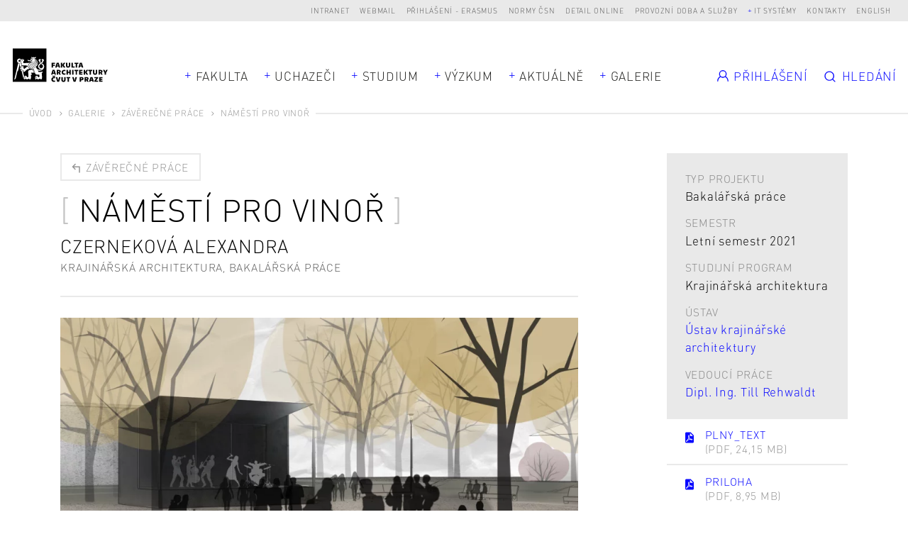

--- FILE ---
content_type: text/html; charset=UTF-8
request_url: https://www.fa.cvut.cz/cs/galerie/diplomove-prace/52398-namesti-pro-vinor
body_size: 9424
content:
<!DOCTYPE html>
<!--[if lt IE 8 ]><html lang="cs" class="no-js ie ie7"> <![endif]-->
<!--[if lt IE 9 ]><html lang="cs" class="no-js ie ie8"> <![endif]-->
<!--[if lt IE 10 ]><html lang="cs" class="no-js ie ie9"> <![endif]-->
<!--[if (gte IE 10)|!(IE)]><!--><html lang="cs"> <!--<![endif]-->
	<head>

		<!-- META -->
		<title>Náměstí pro Vinoř - FA ČVUT</title><meta name="viewport" content="width=device-width,initial-scale=1" />
<meta http-equiv="x-ua-compatible" content="ie=edge" />
<meta name="author" content="portadesign.cz" />
<meta name="description" content="Bakalářské a diplomové práce našich absolventů" />
<meta property="twitter:card" content="summary_large_image" />
<meta property="og:url" content="https://www.fa.cvut.cz/cs/galerie/diplomove-prace/52398-namesti-pro-vinor" />
<meta property="og:title" content="Závěrečné práce" />
<meta property="twitter:title" content="Závěrečné práce" />
<meta property="og:description" content="Bakalářské a diplomové práce našich absolventů" />
<meta property="twitter:description" content="Bakalářské a diplomové práce našich absolventů" />

		<!-- CSS -->
		<link href="/cache-buster-1737625475/static/css/styles.css" media="screen" rel="stylesheet" type="text/css" />
		<link rel="apple-touch-icon" sizes="180x180" href="/static/images/favicon/apple-touch-icon.png">
		<link rel="icon" type="image/png" sizes="32x32" href="/static/images/favicon/favicon-32x32.png">
		<link rel="icon" type="image/png" sizes="16x16" href="/static/images/favicon/favicon-16x16.png">
		<link rel="manifest" href="/static/images/favicon/site.webmanifest">
		<link rel="mask-icon" href="/static/images/favicon/safari-pinned-tab.svg" color="#000000">
		<link rel="shortcut icon" href="/static/images/favicon/favicon.ico">
		<meta name="msapplication-TileColor" content="#000000">
		<meta name="msapplication-config" content="/static/images/favicon/browserconfig.xml">
		<meta name="theme-color" content="#000000">
	
<!-- Google Tag Manager -->
<script>
    window.dataLayer = window.dataLayer || [];
    function gtag() { window.dataLayer.push(arguments); }
    gtag('consent', 'default', {
        'ad_storage': 'denied',
        'analytics_storage': 'denied',
        'wait_for_update': 500
    });
</script>

<script>(function(w,d,s,l,i){w[l]=w[l]||[];w[l].push({'gtm.start':
new Date().getTime(),event:'gtm.js'});var f=d.getElementsByTagName(s)[0],
j=d.createElement(s),dl=l!='dataLayer'?'&l='+l:'';j.async=true;j.src=
'https://www.googletagmanager.com/gtm.js?id='+i+dl;f.parentNode.insertBefore(j,f);
})(window,document,'script','dataLayer','GTM-K2FQFQK');</script>
<!-- End Google Tag Manager -->
</head>
	<body>


<!-- Google Tag Manager (noscript) -->
<noscript><iframe src="https://www.googletagmanager.com/ns.html?id=GTM-K2FQFQK"
height="0" width="0" style="display:none;visibility:hidden"></iframe></noscript>
<!-- End Google Tag Manager (noscript) -->

		<div id="flash-messages">
			<div class="container">
		</div>
		</div>

		


		<header>
	<div class="top-nav">
		<div class="container-fluid">
			<div class="row">
				<div class="col-12">
					<ul class="dropdown-trigs-wrap">
						

			
			<li>
			<a href="https://intranet.fa.cvut.cz" title="Intranet" target="_blank">Intranet</a>
		</li>
			<li>
			<a href="https://outlook.office365.com" title="Webmail" target="_blank">Webmail</a>
		</li>
			<li>
			<a href="/prihlaseni-erasmus" title="Přihlášení - Erasmus" target="_self">Přihlášení - Erasmus</a>
		</li>
			<li>
			<a href="https://csnonlinefirmy.agentura-cas.cz/shibboleth" title="Normy ČSN" target="_blank">Normy ČSN</a>
		</li>
			<li>
			<a href="http://knihovna.cvut.cz/katalogy-a-databaze/prehled-databazi/katalog-informacnich-zdroju#detail-inspiration" title="Detail online" target="_blank">Detail online</a>
		</li>
			<li>
			<a href="/cs/fakulta/pro-zamestnance/oteviraci-doba" title="Provozní doba a služby" target="_blank">Provozní doba a služby</a>
		</li>
				<li>
			<a class="dropdown-trig" data-dropdown="dalsi-dropdown" href="javascript:void(0);" title="IT systémy" target="_self">IT systémy</a>
			<div class="dropdown" id="dalsi-dropdown">
				<ul class="dropdown-nav">
											<li>
							<a href="https://kos.cvut.cz/" title="KOS" target="_blank">KOS</a>
						</li>
											<li>
							<a href="https://moodle-vyuka.cvut.cz/" title="Moodle" target="_blank">Moodle</a>
						</li>
											<li>
							<a href="https://usermap.cvut.cz" title="Usermap" target="_blank">Usermap</a>
						</li>
											<li>
							<a href="https://www.ruv.cz/app/" title="RUV" target="_blank">RUV</a>
						</li>
											<li>
							<a href="https://rezervace.fa.cvut.cz" title="Rezervace" target="_blank">Rezervace</a>
						</li>
											<li>
							<a href="https://v3s.cvut.cz" title="V3S" target="_blank">V3S</a>
						</li>
									</ul>
			</div>
		</li>
	

						<li>
	<a href="/cs/kontakty" title="Kontakty" target="_self">Kontakty</a>
</li>
<li><a href="/en/gallery/diploma-projects/52398-square-for-vinor" title="English" target="_self">English</a></li>
<!-- PORTA DEFAULT LANGUAGE SWITCH MARKUP
<div class="lng">
	<ul>
			</ul>
</div>
-->
					</ul>
				</div>
			</div>
		</div>
	</div>
	<div class="header">
		<a href="/cs" title="Úvod" target="_self">
			<img src="/static/images/logo-facvut.svg" class="logo" alt="FA ČVUT">
		</a>
		<div class="container">
			<div class="row align-items-center">
				<div class="col-12 mobile-nav-wrap">
					
		<nav class="main-nav dropdown-trigs-wrap" role="navigation">
		<ul class="main-nav-list">
							<li class="dropdown-relative">
					<a href="javascript:void(0);" title="Fakulta" target="_self" class="dropdown-trig" data-dropdown="fakulta-dropdown">Fakulta</a>
					<div class="dropdown dropdown-wide dropdown-simple dropdown-center" id="fakulta-dropdown">
						<div class="dropdown-cols">
							<div class="dropdown-col">
								<ul class="dropdown-nav">
																			<li>
											<a href="/cs/fakulta/o-fakulte" title="O fakultě" target="_self">O fakultě</a>
										</li>
																			<li>
											<a href="/cs/fakulta/lide" title="Lidé" target="_self">Lidé</a>
										</li>
																			<li>
											<a href="/cs/fakulta/organizacni-struktura" title="Organizační struktura" target="_self">Organizační struktura</a>
										</li>
																			<li>
											<a href="/cs/fakulta/ustavy" title="Ústavy" target="_self">Ústavy</a>
										</li>
																			<li>
											<a href="/cs/fakulta/uredni-deska" title="Úřední deska" target="_self">Úřední deska</a>
										</li>
																			<li>
											<a href="/cs/fakulta/vyberova-rizeni" title="Kariéra na FA" target="_self">Kariéra na FA</a>
										</li>
																			<li>
											<a href="/cs/fakulta/ferova-fa" title="Férová FA" target="_self">Férová FA</a>
										</li>
																			<li>
											<a href="/cs/fakulta/alumni" title="Alumni" target="_self">Alumni</a>
										</li>
																			<li>
											<a href="/cs/fakulta/faq-ze-slozky-studium" title="FAQ" target="_self">FAQ</a>
										</li>
																	</ul>
							</div>
						</div>
					</div>
				</li>
										<li>
					<a href="javascript:void(0);" title="Uchazeči" target="_self" class="dropdown-trig" data-dropdown="uchazeci-dropdown">Uchazeči</a>
					<div class="dropdown dropdown-full-width" id="uchazeci-dropdown">
						<div class="dropdown-cols">
																																<div class="dropdown-col dropdown-col-bg">
										<p class="dropdown-head subdropdown-trig" data-dropdown="uchazeci-0-dropdown">
	Přijímací řízení</p>
<ul class="dropdown-nav subdropdown" id="uchazeci-0-dropdown">
					<li>
			<a href="/cs/uchazeci/prijimaci-rizeni/podat-prihlasku" title="Podat přihlášku" target="_self">Podat přihlášku</a>
		</li>
					<li>
			<a href="/cs/uchazeci/prijimaci-rizeni/prijimaci-rizeni" title="Přijímací řízení" target="_self">Přijímací řízení</a>
		</li>
					<li>
			<a href="/cs/uchazeci/prijimaci-rizeni/dny-otevrenych-dveri" title="Den otevřených dveří" target="_self">Den otevřených dveří</a>
		</li>
					<li>
			<a href="/cs/uchazeci/prijimaci-rizeni/pripravne-kurzy" title="Přípravné kurzy" target="_self">Přípravné kurzy</a>
		</li>
					<li>
			<a href="/cs/uchazeci/prijimaci-rizeni/seznamovaky" title="Seznamovací kurzy" target="_self">Seznamovací kurzy</a>
		</li>
					<li>
			<a href="/FAQ" title="FAQ pro uchazeče" target="_self">FAQ pro uchazeče</a>
		</li>
					<li class="dropdown-nav-item-border">
			<a href="/cs/uchazeci/prijimaci-rizeni/uchazeci-se-specifickymi-potrebami" title="Uchazeči se specifickými potřebami" target="_self">Uchazeči se specifickými potřebami</a>
		</li>
					<li>
			<a href="/cs/uchazeci/prijimaci-rizeni/zdravotni-pojisteni" title="Zdravotní pojištění" target="_self">Zdravotní pojištění</a>
		</li>
	</ul>
									</div>
																																								<div class="dropdown-col">
										<p class="dropdown-head subdropdown-trig" data-dropdown="uchazeci-1-dropdown">
	Proč jít na FA?</p>
<ul class="dropdown-nav subdropdown" id="uchazeci-1-dropdown">
					<li>
			<a href="/cs/uchazeci/proc-jit-na-fa/poznejte-fakultu" title="Poznejte fakultu" target="_self">Poznejte fakultu</a>
		</li>
					<li>
			<a href="/cs/uchazeci/proc-jit-na-fa/jak-se-u-nas-studuje" title="Jak se u nás studuje?" target="_self">Jak se u nás studuje?</a>
		</li>
					<li>
			<a href="/cs/uchazeci/proc-jit-na-fa/uplatneni-absolventu" title="Uplatnění absolventů" target="_self">Uplatnění absolventů</a>
		</li>
					<li>
			<a href="/cs/uchazeci/proc-jit-na-fa/studentsky-zivot" title="Studentský život" target="_self">Studentský život</a>
		</li>
					<li>
			<a href="/cs/uchazeci/proc-jit-na-fa/vlastnimi-slovy" title="Vlastními slovy" target="_self">Vlastními slovy</a>
		</li>
	</ul>
									</div>
																														<div class="dropdown-col dropdown-col-wrap">
																													<div class="dropdown-col">
																							<p class="dropdown-head subdropdown-trig" data-dropdown="uchazeci-2-dropdown">
	Bc programy</p>
<ul class="dropdown-nav subdropdown" id="uchazeci-2-dropdown">
					<li>
			<a href="/cs/uchazeci/bc-programy/architektura-a-urbanismus" title="Architektura a urbanismus" target="_self">Architektura a urbanismus</a>
		</li>
					<li>
			<a href="/cs/uchazeci/bc-programy/krajinarska-architektura" title="Krajinářská architektura" target="_self">Krajinářská architektura</a>
		</li>
					<li>
			<a href="/cs/uchazeci/bc-programy/design" title="Design" target="_self">Design</a>
		</li>
	</ul>
																					</div>
																													<div class="dropdown-col">
																							<p class="dropdown-head subdropdown-trig" data-dropdown="uchazeci-3-dropdown">
	Mgr programy</p>
<ul class="dropdown-nav subdropdown" id="uchazeci-3-dropdown">
					<li>
			<a href="/cs/uchazeci/mgr-programy/architektura-urbanismus" title="Architektura a urbanismus" target="_self">Architektura a urbanismus</a>
		</li>
					<li>
			<a href="/cs/uchazeci/mgr-programy/architektura-urbanismus-a-krajina" title="Architektura, urbanismus a krajinářská architektura" target="_self">Architektura, urbanismus a krajinářská architektura</a>
		</li>
					<li>
			<a href="/cs/uchazeci/mgr-programy/krajinarska-architektura" title="Krajinářská architektura" target="_self">Krajinářská architektura</a>
		</li>
					<li>
			<a href="/cs/uchazeci/mgr-programy/design" title="Design" target="_self">Design</a>
		</li>
	</ul>
																					</div>
																	</div>
																						<div class="dropdown-col dropdown-col-wrap">
																													<div class="dropdown-col">
																							<p class="dropdown-head subdropdown-trig" data-dropdown="uchazeci-4-dropdown">
	Ph.D. programy</p>
<ul class="dropdown-nav subdropdown" id="uchazeci-4-dropdown">
					<li>
			<a href="/cs/uchazeci/phd-programy/architektura-a-urbanismus" title="Architektura a urbanismus" target="_self">Architektura a urbanismus</a>
		</li>
					<li>
			<a href="/cs/uchazeci/phd-programy/design" title="Design" target="_self">Design</a>
		</li>
					<li>
			<a href="/cs/uchazeci/phd-programy/smart_cities" title="Smart cities" target="_self">Smart cities</a>
		</li>
	</ul>
																					</div>
																													<div class="dropdown-col">
																							<p class="dropdown-head subdropdown-trig" data-dropdown="uchazeci-5-dropdown">
	Celoživotní vzdělávání</p>
<ul class="dropdown-nav subdropdown" id="uchazeci-5-dropdown">
					<li>
			<a href="/cs/uchazeci/celozivotni-vzdelavani/prehled-kurzu" title="Přehled kurzů" target="_self">Přehled kurzů</a>
		</li>
	</ul>
																					</div>
																	</div>
													</div>
					</div>
				</li>
										<li>
					<a href="javascript:void(0);" title="Studium" target="_self" class="dropdown-trig" data-dropdown="studium-dropdown">Studium</a>
					<div class="dropdown dropdown-study dropdown-full-width  dropdown-study-5" id="studium-dropdown">
						<div class="dropdown-cols">
																																<div class="dropdown-col dropdown-col-bg">
										<p class="dropdown-head subdropdown-trig" data-dropdown="studium-0-dropdown">
	Obecné</p>
<ul class="dropdown-nav subdropdown" id="studium-0-dropdown">
					<li>
			<a href="/cs/studium/obecne/harmonogram" title="Harmonogram" target="_self">Harmonogram</a>
		</li>
					<li>
			<a href="/cs/studium/obecne/studijni-oddeleni" title="Studijní oddělení" target="_self">Studijní oddělení</a>
		</li>
					<li>
			<a href="/cs/studium/obecne/pruvodce-studenta" title="Průvodce studiem" target="_self">Průvodce studiem</a>
		</li>
					<li>
			<a href="/cs/studium/obecne/faq" title="FAQ" target="_self">FAQ</a>
		</li>
					<li>
			<a href="/cs/studium/obecne/studium-v-zahranici" title="Studium v zahraničí" target="_self">Studium v zahraničí</a>
		</li>
					<li>
			<a href="/cs/studium/obecne/stipendia" title="Stipendia" target="_self">Stipendia</a>
		</li>
					<li>
			<a href="/cs/studium/obecne/doktorske-studium" title="Doktorské studium" target="_self">Doktorské studium</a>
		</li>
					<li>
			<a href="/cs/studium/obecne/celozivotni-vzdelavani" title="Celoživotní vzdělávání" target="_self">Celoživotní vzdělávání</a>
		</li>
					<li>
			<a href="/cs/studium/obecne/stream" title="stream" target="_self">stream</a>
		</li>
					<li>
			<a href="/cs/studium/obecne/zaznamy-prednasek" title="Záznamy přednášek" target="_self">Záznamy přednášek</a>
		</li>
	</ul>
									</div>
																																								<div class="dropdown-col">
										<p class="dropdown-head subdropdown-trig" data-dropdown="studium-1-dropdown">
	Architektura a urbanismus</p>
<ul class="dropdown-nav subdropdown" id="studium-1-dropdown">
					<li>
			<a href="/cs/studium/architektura-a-urbanismus/rozvrhy" title="Rozvrhy" target="_self">Rozvrhy</a>
		</li>
					<li>
			<a href="/cs/studium/architektura-a-urbanismus/studijni-plan" title="Studijní plán" target="_self">Studijní plán</a>
		</li>
					<li>
			<a href="/cs/studium/architektura-a-urbanismus/predmety" title="Předměty" target="_self">Předměty</a>
		</li>
					<li>
			<a href="/cs/studium/architektura-a-urbanismus/ateliery-1-rocniku" title="Ateliéry 1. ročníku" target="_self">Ateliéry 1. ročníku</a>
		</li>
					<li>
			<a href="/cs/studium/architektura-a-urbanismus/ateliery" title="Ateliéry" target="_self">Ateliéry</a>
		</li>
					<li>
			<a href="/cs/studium/architektura-a-urbanismus/moduly-navazujici-magisterske-studium" title="Moduly navazujícího Mgr studia" target="_self">Moduly navazujícího Mgr studia</a>
		</li>
					<li>
			<a href="/cs/studium/architektura-a-urbanismus/statni-zaverecne-zkousky" title="Státní závěrečné zkoušky" target="_self">Státní závěrečné zkoušky</a>
		</li>
	</ul>
									</div>
																																								<div class="dropdown-col">
										<p class="dropdown-head subdropdown-trig" data-dropdown="studium-2-dropdown">
	Architektura, urbanismus a krajinářská architektura</p>
<ul class="dropdown-nav subdropdown" id="studium-2-dropdown">
					<li>
			<a href="/cs/studium/architektura-urbanismus-a-krajinarska-architektura/rozvrhy" title="Rozvrhy" target="_self">Rozvrhy</a>
		</li>
					<li>
			<a href="/cs/studium/architektura-urbanismus-a-krajinarska-architektura/studijni-plan" title="Studijní plán" target="_self">Studijní plán</a>
		</li>
					<li>
			<a href="/cs/studium/architektura-urbanismus-a-krajinarska-architektura/predmety" title="Předměty" target="_self">Předměty</a>
		</li>
					<li>
			<a href="/cs/studium/architektura-urbanismus-a-krajinarska-architektura/ateliery" title="Ateliéry" target="_self">Ateliéry</a>
		</li>
					<li>
			<a href="/cs/studium/architektura-urbanismus-a-krajinarska-architektura/statni-zaverecne-zkousky" title="Státní závěrečné zkoušky" target="_self">Státní závěrečné zkoušky</a>
		</li>
	</ul>
									</div>
																																								<div class="dropdown-col">
										<p class="dropdown-head subdropdown-trig" data-dropdown="studium-3-dropdown">
	Krajinářská architektura</p>
<ul class="dropdown-nav subdropdown" id="studium-3-dropdown">
					<li>
			<a href="/cs/studium/krajinarska-architektura/rozvrhy" title="Rozvrhy" target="_self">Rozvrhy</a>
		</li>
					<li>
			<a href="/cs/studium/krajinarska-architektura/studijni-plan" title="Studijní plán" target="_self">Studijní plán</a>
		</li>
					<li>
			<a href="/cs/studium/krajinarska-architektura/predmety" title="Předměty" target="_self">Předměty</a>
		</li>
					<li>
			<a href="/cs/studium/krajinarska-architektura/ateliery-1-rocniku" title="Ateliéry 1. ročníku" target="_self">Ateliéry 1. ročníku</a>
		</li>
					<li>
			<a href="/cs/studium/krajinarska-architektura/ateliery" title="Ateliéry" target="_self">Ateliéry</a>
		</li>
					<li>
			<a href="/cs/studium/krajinarska-architektura/statni-zaverecne-zkousky" title="Státní závěrečné zkoušky" target="_self">Státní závěrečné zkoušky</a>
		</li>
	</ul>
									</div>
																																								<div class="dropdown-col">
										<p class="dropdown-head subdropdown-trig" data-dropdown="studium-4-dropdown">
	Design</p>
<ul class="dropdown-nav subdropdown" id="studium-4-dropdown">
					<li>
			<a href="/cs/studium/design/rozvrhy" title="Rozvrhy" target="_self">Rozvrhy</a>
		</li>
					<li>
			<a href="/cs/studium/design/studijni-plan" title="Studijní plán" target="_self">Studijní plán</a>
		</li>
					<li>
			<a href="/cs/studium/design/predmety" title="Předměty" target="_self">Předměty</a>
		</li>
					<li>
			<a href="/cs/studium/design/ateliery-1-rocniku" title="Ateliéry 1. ročníku" target="_self">Ateliéry 1. ročníku</a>
		</li>
					<li>
			<a href="/cs/studium/design/ateliery" title="Ateliéry" target="_self">Ateliéry</a>
		</li>
					<li>
			<a href="/cs/studium/design/statni-zaverecne-zkousky" title="Státní závěrečné zkoušky" target="_self">Státní závěrečné zkoušky</a>
		</li>
	</ul>
									</div>
																					</div>
					</div>
				</li>
										<li class="dropdown-relative">
					<a href="javascript:void(0);" title="Výzkum" target="_self" class="dropdown-trig" data-dropdown="vyzkum-dropdown">Výzkum</a>
					<div class="dropdown dropdown-wide dropdown-simple" id="vyzkum-dropdown">
						<div class="dropdown-cols">
							<div class="dropdown-col">
								<ul class="dropdown-nav">
																			<li>
											<a href="/cs/vyzkum-a-spoluprace/vyzkum-na-fa" title="Věda a výzkum na FA" target="_self">Věda a výzkum na FA</a>
										</li>
																			<li>
											<a href="/cs/vyzkum-a-spoluprace/vyzkumne-projekty" title="Výzkumné projekty" target="_self">Výzkumné projekty</a>
										</li>
																			<li>
											<a href="/cs/vyzkum-a-spoluprace/publikace" title="Publikace" target="_self">Publikace</a>
										</li>
																			<li>
											<a href="/cs/vyzkum-a-spoluprace/doktorske-studium" title="Doktorské studium" target="_self">Doktorské studium</a>
										</li>
																			<li>
											<a href="/cs/vyzkum-a-spoluprace/vur" title="Vědecko–umělecká rada" target="_self">Vědecko–umělecká rada</a>
										</li>
																			<li>
											<a href="/cs/vyzkum-a-spoluprace/podpora-vyzkumu" title="Podpora vědy a výzkumu" target="_self">Podpora vědy a výzkumu</a>
										</li>
																			<li>
											<a href="/cs/vyzkum-a-spoluprace/rozvoj" title="Rozvoj, výstavba a granty" target="_self">Rozvoj, výstavba a granty</a>
										</li>
																			<li>
											<a href="/cs/vyzkum-a-spoluprace/habilitace-a-jmenovaci-rizeni" title="Habilitace a jmenovací řízení" target="_self">Habilitace a jmenovací řízení</a>
										</li>
																	</ul>
							</div>
						</div>
					</div>
				</li>
										<li>
					<a href="javascript:void(0);" title="Aktuálně" target="_self" class="dropdown-trig" data-dropdown="aktualne-dropdown">Aktuálně</a>
					<div class="dropdown dropdown-full-width" id="aktualne-dropdown">
						<div class="dropdown-cols">
							<div class="dropdown-col dropdown-col-bg mobile-nav-hidden">
								<p class="dropdown-head subdropdown-trig" data-dropdown="news-dropdown">
	Přehled</p>
<ul class="dropdown-nav subdropdown" id="news-dropdown">
					<li>
			<a href="/cs/aktualne/kalendar" title="Kalendář" target="_self">Kalendář</a>
		</li>
					<li>
			<a href="/cs/aktualne/zpravy" title="Zprávy" target="_self">Zprávy</a>
		</li>
					<li>
			<a href="/cs/aktualne/casopis-alfa" title="Časopis Alfa" target="_self">Časopis Alfa</a>
		</li>
					<li>
			<a href="/cs/aktualne/napsali-o-nas" title="Napsali o nás" target="_self">Napsali o nás</a>
		</li>
					<li>
			<a href="/cs/aktualne/rozhovory" title="Rozhovory" target="_self">Rozhovory</a>
		</li>
	</ul>
							</div>
															<div class="dropdown-col mobile-nav-hidden">
									<p class="dropdown-head mobile-nav-link-wrap">
										<a href="javascript:void(0);" title="" target="_self" class="mobile-nav-link">Nejbližší události</a>
									</p>
									<ul class="dropdown-nav dropdown-events events">
																					<li>
																			<div class="item-inner">
									<div class="item-img">
						<img width="105" height="105" alt="" src="/aktualne/harmonogram/image-thumb__17284__EventPreviewImage/fa_harmonogram_piktogram_10_obhajoba.webp" srcset="/aktualne/harmonogram/image-thumb__17284__EventPreviewImage/fa_harmonogram_piktogram_10_obhajoba.webp 1x, /aktualne/harmonogram/image-thumb__17284__EventPreviewImage/fa_harmonogram_piktogram_10_obhajoba@2x.webp 2x" />					</div>
								<p class="item-date">Po 19/1 - 23/1/2026</p>
				<a rel="events-header" href="#event-114265" class="item-link modal-event-trigger" target="_self" data-url="/cs/aktualne/kalendar/114265-obhajoby-doktorskych-disertacnich-praci-a-statni-doktorske-zkousky" data-title="Obhajoby doktorských disertačních prací a státní doktorské zkoušky">
					<h3 class="item-title item-title-hl">
						<span>Obhajoby doktorských disertačních prací a státní doktorské zkoušky</span>
					</h3>
				</a>
													<div class="item-labels">
													<a href="" title="Harmonogram AR" target="_self" class="item-label">Harmonogram AR</a>
											</div>
							</div>
			
			<div class="modal-box modal-event" id="event-114265">
		<div class="modal-content">
			<div class="modal-event-head">
									<div class="modal-event-date">
						<p class="modal-event-title">
							Kdy						</p>
						<p>
							Po 19/1 - 23/1/2026						</p>
					</div>
																	<div class="modal-event-categories">
													<a  href="" title="Harmonogram AR" target="_self" class="item-label">Harmonogram AR</a>
											</div>
							</div>
			<div class="modal-event-text">
									<div class="modal-event-img">
						<img width="105" height="105" alt="" src="/aktualne/harmonogram/image-thumb__17284__EventPreviewImage/fa_harmonogram_piktogram_10_obhajoba.webp" srcset="/aktualne/harmonogram/image-thumb__17284__EventPreviewImage/fa_harmonogram_piktogram_10_obhajoba.webp 1x, /aktualne/harmonogram/image-thumb__17284__EventPreviewImage/fa_harmonogram_piktogram_10_obhajoba@2x.webp 2x" />					</div>
								<h2 class="h3 head-brackets">Obhajoby doktorských disertačních prací a státní doktorské zkoušky</h2>
				<div class="entry">
									</div>
							</div>
			<div class="modal-event-footer">
				<div class="entry">
					<ul>
												<li><a href="https://calendar.google.com/calendar/r/eventedit?text=Obhajoby doktorských disertačních prací a státní doktorské zkoušky&dates=20260118T230000Z/20260122T230000Z&details=&location=" target="_blank">Přidat do Google kalendáře</a></li>
																		<li><a href="https://www.fa.cvut.cz/en/account/student/studios-application/export/event/114265" target="_blank">Stáhnout</a></li>
											</ul>
				</div>
			</div>
		</div>
	</div>

											</li>
																					<li>
																			<div class="item-inner">
									<div class="item-img">
						<img width="105" height="105" alt="" src="/aktualne/harmonogram/image-thumb__17290__EventPreviewImage/fa_harmonogram_piktogram_13_kontrolakreditu.webp" srcset="/aktualne/harmonogram/image-thumb__17290__EventPreviewImage/fa_harmonogram_piktogram_13_kontrolakreditu.webp 1x, /aktualne/harmonogram/image-thumb__17290__EventPreviewImage/fa_harmonogram_piktogram_13_kontrolakreditu@2x.webp 2x" />					</div>
								<p class="item-date">Po 19/1 - 23/1/2026</p>
				<a rel="events-header" href="#event-114266" class="item-link modal-event-trigger" target="_self" data-url="/cs/aktualne/kalendar/114266-konrola-podminek-pro-zarazeni-k-obhajobe-dp" data-title="Konrola podmínek pro zařazení k obhajobě DP">
					<h3 class="item-title item-title-hl">
						<span>Konrola podmínek pro zařazení k obhajobě DP</span>
					</h3>
				</a>
											</div>
			
			<div class="modal-box modal-event" id="event-114266">
		<div class="modal-content">
			<div class="modal-event-head">
									<div class="modal-event-date">
						<p class="modal-event-title">
							Kdy						</p>
						<p>
							Po 19/1 - 23/1/2026						</p>
					</div>
															</div>
			<div class="modal-event-text">
									<div class="modal-event-img">
						<img width="105" height="105" alt="" src="/aktualne/harmonogram/image-thumb__17290__EventPreviewImage/fa_harmonogram_piktogram_13_kontrolakreditu.webp" srcset="/aktualne/harmonogram/image-thumb__17290__EventPreviewImage/fa_harmonogram_piktogram_13_kontrolakreditu.webp 1x, /aktualne/harmonogram/image-thumb__17290__EventPreviewImage/fa_harmonogram_piktogram_13_kontrolakreditu@2x.webp 2x" />					</div>
								<h2 class="h3 head-brackets">Konrola podmínek pro zařazení k obhajobě DP</h2>
				<div class="entry">
					<p>Do 19.1. provedou studující v KOS uzavření studijního plánu.</p>
				</div>
							</div>
			<div class="modal-event-footer">
				<div class="entry">
					<ul>
												<li><a href="https://calendar.google.com/calendar/r/eventedit?text=Konrola podmínek pro zařazení k obhajobě DP&dates=20260118T230000Z/20260122T230000Z&details=&location=" target="_blank">Přidat do Google kalendáře</a></li>
																		<li><a href="https://www.fa.cvut.cz/en/account/student/studios-application/export/event/114266" target="_blank">Stáhnout</a></li>
											</ul>
				</div>
			</div>
		</div>
	</div>

											</li>
																			</ul>
								</div>
													</div>
						<div class="desktop-nav-hidden">
															<div class="dropdown-col mobile-nav-link-wrap">
									<a href="/cs/aktualne/kalendar" title="Kalendář" target="_self" class="mobile-nav-link">Kalendář</a>
								</div>
															<div class="dropdown-col mobile-nav-link-wrap">
									<a href="/cs/aktualne/zpravy" title="Zprávy" target="_self" class="mobile-nav-link">Zprávy</a>
								</div>
															<div class="dropdown-col mobile-nav-link-wrap">
									<a href="/cs/aktualne/casopis-alfa" title="Časopis Alfa" target="_self" class="mobile-nav-link">Časopis Alfa</a>
								</div>
															<div class="dropdown-col mobile-nav-link-wrap">
									<a href="/cs/aktualne/napsali-o-nas" title="Napsali o nás" target="_self" class="mobile-nav-link">Napsali o nás</a>
								</div>
															<div class="dropdown-col mobile-nav-link-wrap">
									<a href="/cs/aktualne/rozhovory" title="Rozhovory" target="_self" class="mobile-nav-link">Rozhovory</a>
								</div>
													</div>
					</div>
				</li>
													<li>
					<a href="javascript:void(0);" title="Galerie" target="_self" class="dropdown-trig" data-dropdown="galerie-dropdown">Galerie</a>
					<div class="dropdown dropdown-full-width" id="galerie-dropdown">
						<div class="dropdown-cols dropdown-cols-3">
							<div class="dropdown-col dropdown-col-bg dropdown-col-mobile-flat">
								<p class="dropdown-head subdropdown-trig" data-dropdown="gallery-dropdown">
	Galerie</p>
<ul class="dropdown-nav subdropdown" id="gallery-dropdown">
					<li>
			<a href="/cs/galerie/diplomove-prace" title="Závěrečné práce" target="_self">Závěrečné práce</a>
		</li>
					<li>
			<a href="/cs/galerie/atelierove-prace" title="Ateliérové práce" target="_self">Ateliérové práce</a>
		</li>
					<li>
			<a href="/cs/galerie/prace-atelieru-zan" title="Práce ateliérů 1. ročníku" target="_self">Práce ateliérů 1. ročníku</a>
		</li>
					<li>
			<a href="/cs/galerie/vystava-erasmus" title="Výstava Erasmus" target="_self">Výstava Erasmus</a>
		</li>
					<li>
			<a href="/cs/galerie/souteze" title="Soutěže" target="_self">Soutěže</a>
		</li>
					<li>
			<a href="/cs/galerie/ze-zivota-fa" title="Ze života FA" target="_self">Ze života FA</a>
		</li>
	</ul>
							</div>
															<div class="dropdown-col dropdown-col-border mobile-nav-hidden">
									<p class="dropdown-head">
										<a href="/cs/galerie/diplomove-prace" title="Diplomové práce" target="_self" class="mobile-nav-link">Závěrečné práce</a>
									</p>
									<ul class="dropdown-nav subdropdown projects dropdown-projects">
																					<li>
															<a href="/cs/galerie/diplomove-prace/58782-batoh" class="item-inner project-inner project-image">
							<div class="project-img">
					<img width="242" height="180" alt="" src="/galerie/diplomove-prace/2023-1-michala-batoh-106437/image-thumb__182093__MainNavProjectImage/f5-bp-2023-rihova-michala-priloha-imgp4718.webp" srcset="/galerie/diplomove-prace/2023-1-michala-batoh-106437/image-thumb__182093__MainNavProjectImage/f5-bp-2023-rihova-michala-priloha-imgp4718.webp 1x, /galerie/diplomove-prace/2023-1-michala-batoh-106437/image-thumb__182093__MainNavProjectImage/f5-bp-2023-rihova-michala-priloha-imgp4718@2x.webp 2x" />									<div class="project-awards">
										<img class="project-awards-icon" src="/static/svg/src/nominee.svg" alt="Nominace">
								</div>
					</div>
						<div class="project-text">
									<p class="project-date">D / BC / LS 2023</p>
								<h3 class="project-title">
					<span>Batoh</span>
				</h3>
													<p class="project-author m-b-0">Říhová Michala</p>
											</div>
		</a>
												</li>
																			</ul>
								</div>
																						<div class="dropdown-col mobile-nav-hidden">
									<p class="dropdown-head">
										<a href="/cs/galerie/atelierove-prace" title="Ateliérové práce" target="_self" class="mobile-nav-link">Ateliérové práce</a>
									</p>
									<ul class="dropdown-nav subdropdown projects dropdown-projects">
																					<li>
															<a href="/cs/galerie/atelierove-prace/62265-bydleni-liben" class="item-inner project-inner project-image">
							<div class="project-img">
					<img width="242" height="180" alt="" src="/galerie/atelierove-prace/2023/brazda-bydleni-liben-2024-01-16-23-24-41/image-thumb__191745__MainNavProjectImage/image_4b1885118ef453d7605e89d834fc5db8_nahledovy-obrazek.webp" srcset="/galerie/atelierove-prace/2023/brazda-bydleni-liben-2024-01-16-23-24-41/image-thumb__191745__MainNavProjectImage/image_4b1885118ef453d7605e89d834fc5db8_nahledovy-obrazek.webp 1x, /galerie/atelierove-prace/2023/brazda-bydleni-liben-2024-01-16-23-24-41/image-thumb__191745__MainNavProjectImage/image_4b1885118ef453d7605e89d834fc5db8_nahledovy-obrazek@2x.webp 2x" />											</div>
						<div class="project-text">
								<h3 class="project-title">
					<span>BYDLENÍ LIBEŇ</span>
				</h3>
																							<p class="project-author m-b-0">Bc. Matěj Brázda</p>
																<p class="project-author m-b-0">1. ročník magisterského studia</p>
												</div>
		</a>
												</li>
																			</ul>
								</div>
																						<div class="dropdown-col mobile-nav-hidden">
									<p class="dropdown-head mobile-nav-hidden">
										<a href="/cs/galerie/ze-zivota-fa" title="Ze života FA" target="_self" class="mobile-nav-link">Ze života FA</a>
									</p>
									<ul class="dropdown-nav subdropdown projects dropdown-projects">
																					<li>
													<a href="/cs/galerie/ze-zivota-fa/7897-vernisaz-lavice-nad-dzbanem" class="item-inner project-inner project-image">
					<div class="project-img">
				<img width="242" height="180" alt="" src="/galerie/ze-zivota-fa/2018/20180926_dzban/image-thumb__15042__MainNavProjectImage/20180926_027_cvut-vic-ryszawy.webp" srcset="/galerie/ze-zivota-fa/2018/20180926_dzban/image-thumb__15042__MainNavProjectImage/20180926_027_cvut-vic-ryszawy.webp 1x, /galerie/ze-zivota-fa/2018/20180926_dzban/image-thumb__15042__MainNavProjectImage/20180926_027_cvut-vic-ryszawy@2x.webp 2x" />			</div>
				<div class="project-text">
			<h3 class="project-title item-title-hl">
				<span>Vernisáž Lavice nad Džbánem</span>
			</h3>

					</div>
	</a>
											</li>
																			</ul>
								</div>
													</div>
					</div>
				</li>
					</ul>
	</nav>


					<ul class="mobile-nav m-t-1">
						<li>
	<a href="/cs/kontakty" title="Kontakty" target="_self">Kontakty</a>
</li>
<li><a href="/en/gallery/diploma-projects/52398-square-for-vinor" title="English" target="_self">English</a></li>
<!-- PORTA DEFAULT LANGUAGE SWITCH MARKUP
<div class="lng">
	<ul>
			</ul>
</div>
-->
					</ul>
					<ul class="mobile-nav">
						

			
			<li>
			<a href="https://intranet.fa.cvut.cz" title="Intranet" target="_blank">Intranet</a>
		</li>
			<li>
			<a href="https://outlook.office365.com" title="Webmail" target="_blank">Webmail</a>
		</li>
			<li>
			<a href="/prihlaseni-erasmus" title="Přihlášení - Erasmus" target="_self">Přihlášení - Erasmus</a>
		</li>
			<li>
			<a href="https://csnonlinefirmy.agentura-cas.cz/shibboleth" title="Normy ČSN" target="_blank">Normy ČSN</a>
		</li>
			<li>
			<a href="http://knihovna.cvut.cz/katalogy-a-databaze/prehled-databazi/katalog-informacnich-zdroju#detail-inspiration" title="Detail online" target="_blank">Detail online</a>
		</li>
			<li>
			<a href="/cs/fakulta/pro-zamestnance/oteviraci-doba" title="Provozní doba a služby" target="_blank">Provozní doba a služby</a>
		</li>
							<li>
				<a href="https://kos.cvut.cz/" title="KOS" target="_blank">KOS</a>
			</li>
					<li>
				<a href="https://moodle-vyuka.cvut.cz/" title="Moodle" target="_blank">Moodle</a>
			</li>
					<li>
				<a href="https://usermap.cvut.cz" title="Usermap" target="_blank">Usermap</a>
			</li>
					<li>
				<a href="https://www.ruv.cz/app/" title="RUV" target="_blank">RUV</a>
			</li>
					<li>
				<a href="https://rezervace.fa.cvut.cz" title="Rezervace" target="_blank">Rezervace</a>
			</li>
					<li>
				<a href="https://v3s.cvut.cz" title="V3S" target="_blank">V3S</a>
			</li>
			

					</ul>
				</div>
			</div>
		</div>
		<div class="secondary-nav-wrapper">
			
<ul class="secondary-nav dropdown-trigs-wrap">
	<li>
					<a href="/prihlaseni" class="secondary-nav-item">
				<svg class="icon icon-user">
					<use xlink:href="/static/svg/svg-sprite.svg#icon-user"/>
				</svg>
				<span class="secondary-nav-item-text">Přihlášení</span>
			</a>
					</li>
			<li>
			<a href="javascript:void(0);" class="secondary-nav-trigger dropdown-trig" data-dropdown="vyhledavani-dropdown">
				<svg class="icon icon-search">
					<use xlink:href="/static/svg/svg-sprite.svg#icon-search"/>
				</svg>
				<span class="secondary-nav-trigger-text">Hledání</span>
			</a>
			<div class="dropdown" id="vyhledavani-dropdown">
				
<form name="search_form" method="get" class="form-search" novalidate="1" action="https://www.fa.cvut.cz/cs/vysledky-vyhledavani"><input type="hidden" id="search_form_page" name="search_form[page]" value="1" /><div class="form-search-input-wrapper">
	<input type="search" id="search_form_query" name="search_form[query]" required="required" class="form-search-input text typeahead" placeholder="Hledaný výraz" /></div>
<button type="submit" id="search_form_search" name="search_form[search]" class="btn btn-search btn-small">Vyhledej</button></form>			</div>
		</li>
		<li>
		<a href="javascript:void(0);" class="menu-trigger" title="Menu" target="_self">
			<svg class="icon icon-menu">
				<use xlink:href="/static/svg/svg-sprite.svg#icon-menu"/>
			</svg>
			<svg class="icon icon-close">
				<use xlink:href="/static/svg/svg-sprite.svg#icon-close"/>
			</svg>
		</a>
	</li>
</ul>
		</div>
	</div>
</header>

			<div class="breadcrumbs">
		<div class="container-fluid">
			<div class="row">
				<div class="col-12">
					<ul>
																					<li>
									<a href="/cs" title="Úvod" target="_self">Úvod</a>
								</li>
																												<li>
									<a href="/cs/galerie" title="Galerie" target="_self">Galerie</a>
								</li>
																												<li>
									<a href="/cs/galerie/diplomove-prace" title="Závěrečné práce" target="_self">Závěrečné práce</a>
								</li>
																												<li>Náměstí pro Vinoř</li>
																		</ul>
				</div>
			</div>
		</div>
	</div>

		


		
<main class="content">
	<section class="block block-first">
		<div class="container">
			<div class="row">
				<div class="col-lg-8">
					<a href="/cs/galerie/diplomove-prace" class="btn btn-nav-back m-b-0-75" title="Závěrečné práce" target="_self">
						<svg class="icon icon-back">
							<use xlink:href="/static/svg/svg-sprite.svg#icon-back"/>
						</svg>
						Závěrečné práce					</a>
					<div class="head-set head-set-h1 head-set-border">
						<h1 class="head-brackets head">Náměstí pro Vinoř</h1>
						<p class="subhead publication-detail-authors">
							Czerneková Alexandra						</p>
																				<p class="subhead subhead-2 subhead-gray">Krajinářská architektura, Bakalářská práce</p>
											</div>

											<div class="m-b-2">
							<img width="894" height="503" alt="" src="/galerie/diplomove-prace/2021-1-alexandra-namesti-pro-vinor-91844/image-thumb__148968__GalleryPhotoImage/f5-bp-2021-czernekova-alexandra-priloha-namesti-final-02.webp" srcset="/galerie/diplomove-prace/2021-1-alexandra-namesti-pro-vinor-91844/image-thumb__148968__GalleryPhotoImage/f5-bp-2021-czernekova-alexandra-priloha-namesti-final-02.webp 1x, /galerie/diplomove-prace/2021-1-alexandra-namesti-pro-vinor-91844/image-thumb__148968__GalleryPhotoImage/f5-bp-2021-czernekova-alexandra-priloha-namesti-final-02@2x.webp 2x" />						</div>
					
										
											<h2 class="h3 head-brackets">Anotace</h2>
					
											<div class="entry m-b-1-75">
							Řešeným územím je soukromý pozemek na Praze Vinoř v současnosti náležící křesťanskému centru Mariapoli (má být do budoucna pronajat městské části), společně s prostory u školy a u supermarketu, mezi nimiž se nachází. Místo má díky výhodné lokalitě potenciál být novým centrem setkávání pro občany Vinoře. Navrhuji propojený systém veřejných prostor, od ovocného sadu a kiosku poblíž obchodu, přes hlavní náměstí usazené mezi stromy a zelení, až k nově navrženému náměstíčku před školou.						</div>
									</div>
				<div class="col-xl-3 offset-xl-1 col-lg-4 offset-lg-0">
											<div class="side-box">
					<div class="box-bg m-b-0">
																			<div class="box-item">
							<h3 class="box-head">Typ projektu</h3>
																							Bakalářská práce																					</div>
																				<div class="box-item">
							<h3 class="box-head">Semestr</h3>
																							Letní semestr 2021																					</div>
																				<div class="box-item">
							<h3 class="box-head">Studijní program</h3>
																							Krajinářská architektura																					</div>
																				<div class="box-item">
							<h3 class="box-head">Ústav</h3>
																							<a href="/cs/fakulta/organizacni-struktura/ustavy/215-ustav-krajinarske-architektury">Ústav krajinářské architektury</a>																					</div>
																				<div class="box-item">
							<h3 class="box-head">Vedoucí práce</h3>
																							<a href="/cs/fakulta/lide/480-till-rehwaldt">Dipl. Ing. Till Rehwaldt</a>																					</div>
												</div>
					</div>
					<div class="side-btns">
																																<a href="/galerie/diplomove-prace/2021-1-alexandra-namesti-pro-vinor-91844/f5-bp-2021-czernekova-alexandra-czernekova_bakalarska-prace.pdf" class="btn btn-download" title="PLNY_TEXT" target="_blank">
										<svg class="icon icon-file-pdf">
											<use xlink:href="/static/svg/svg-sprite.svg#icon-file-pdf"/>
										</svg>
										PLNY_TEXT										<span class="btn-download-info">(PDF, 24,15 MB)</span>
									</a>
																										<a href="/galerie/diplomove-prace/2021-1-alexandra-namesti-pro-vinor-91844/f5-bp-2021-czernekova-alexandra-priloha-czernekova_studie.pdf" class="btn btn-download" title="PRILOHA" target="_blank">
										<svg class="icon icon-file-pdf">
											<use xlink:href="/static/svg/svg-sprite.svg#icon-file-pdf"/>
										</svg>
										PRILOHA										<span class="btn-download-info">(PDF, 8,95 MB)</span>
									</a>
																										<a href="/galerie/diplomove-prace/2021-1-alexandra-namesti-pro-vinor-91844/f5-bp-2021-posudek-stachova_klara.pdf" class="btn btn-download" title="POSUDEK" target="_blank">
										<svg class="icon icon-file-pdf">
											<use xlink:href="/static/svg/svg-sprite.svg#icon-file-pdf"/>
										</svg>
										POSUDEK										<span class="btn-download-info">(PDF, 441,55 KB)</span>
									</a>
																										<a href="/galerie/diplomove-prace/2021-1-alexandra-namesti-pro-vinor-91844/f5-bp-2021-posudek-rehwaldt_till.pdf" class="btn btn-download" title="POSUDEK" target="_blank">
										<svg class="icon icon-file-pdf">
											<use xlink:href="/static/svg/svg-sprite.svg#icon-file-pdf"/>
										</svg>
										POSUDEK										<span class="btn-download-info">(PDF, 210,05 KB)</span>
									</a>
																			</div>
				</div>
			</div>
		</div>
	</section>
</main>


		
				<div class="page-note">
			<div class="container">
				<div class="row">
					<div class="col-12 text-center">
						<p>Za obsah této stránky zodpovídá: <a href="/cs/fakulta/lide/398-katerina-rottova" title="Ing. arch. Kateřina Rottová, Ph.D." target="_self">Ing. arch. Kateřina Rottová, Ph.D.</a></p>
					</div>
				</div>
			</div>
		</div>
	

		
<footer class="footer">
	<div class="container-fluid">
		<div class="row">
			<div class="col-lg-3">
				<a href="/cs" title="Úvod" target="_self" class="footer-logo">
					<img src="/static/images/logo-facvut.svg" class="logo" alt="FA ČVUT">
				</a>
				<div class="footer-text">
					<p>České vysoké učení technické v Praze<br />
Fakulta architektury<br />
Thákurova 9<br />
166 34 Praha 6 - Dejvice</p>
				</div>
				<ul class="footer-nav">
					<li>
						<a href="/cs/kontakty" title="Kompletní kontakty" target="_self">Kompletní kontakty</a>
					</li>
				</ul>
			</div>
			<div class="col-lg-3 footer-offset">
				<h3 class="footer-head">Newsletter FA</h3>
				<div class="newsletter" id="newsletter">
						<div class="footer-text">
		<p>Přihlaste se a nic vám neunikne.</p>
	</div>
	
<form name="newsletter_form" method="post" class="ajax" novalidate="1" allow-multiple-submissions="1" action="https://www.fa.cvut.cz/cs/newsletter-subscribe"><div class="form-group ">
	<input type="text" id="newsletter_form_fullName" name="newsletter_form[fullName]" class="content-hidden" />
	<div class="newsletter-focus">
		<input type="email" id="newsletter_form_email" name="newsletter_form[email]" required="required" class="text newsletter-input newsletter-focus__input" placeholder="Váš e-mail" />
					<div class="newsletter-focus__hidden">
				<div class="newsletter-focus__hidden-inner">
					<label class="required">Chci odebírat newsletter pro:</label>					<div class="form-check-inline">
													<div class="form-check">
								<div class="form-check-inner">
									<div class="form-check-input">
										<input type="checkbox"
    id="newsletter_form_groups_0" name="newsletter_form[groups][]" class="uf"     value="y82czyx6x"    />									</div>
									<div class="form-check-label">
										<label for="newsletter_form_groups_0">Studující</label>									</div>
								</div>
							</div>
													<div class="form-check">
								<div class="form-check-inner">
									<div class="form-check-input">
										<input type="checkbox"
    id="newsletter_form_groups_1" name="newsletter_form[groups][]" class="uf"     value="5ZF4S0VbX"    />									</div>
									<div class="form-check-label">
										<label for="newsletter_form_groups_1">Zaměstnané</label>									</div>
								</div>
							</div>
													<div class="form-check">
								<div class="form-check-inner">
									<div class="form-check-input">
										<input type="checkbox"
    id="newsletter_form_groups_2" name="newsletter_form[groups][]" class="uf"     value="-2iE7-zG_"    />									</div>
									<div class="form-check-label">
										<label for="newsletter_form_groups_2">Alumni</label>									</div>
								</div>
							</div>
													<div class="form-check">
								<div class="form-check-inner">
									<div class="form-check-input">
										<input type="checkbox"
    id="newsletter_form_groups_3" name="newsletter_form[groups][]" class="uf"     value="rsDBh8FuE"    />									</div>
									<div class="form-check-label">
										<label for="newsletter_form_groups_3">Veřejnost</label>									</div>
								</div>
							</div>
													<div class="form-check">
								<div class="form-check-inner">
									<div class="form-check-input">
										<input type="checkbox"
    id="newsletter_form_groups_4" name="newsletter_form[groups][]" class="uf"     value="eyo0BrFin"    />									</div>
									<div class="form-check-label">
										<label for="newsletter_form_groups_4">Zájemce* kyně o studium</label>									</div>
								</div>
							</div>
											</div>
									</div>
			</div>
		
		<button type="submit" id="newsletter_form_send" name="newsletter_form[send]" class="btn btn-small btn-simple">Přihlásit se</button>	</div>

	<input type="hidden" id="newsletter_form_lang" name="newsletter_form[lang]" value="cs" /></div>
</form>				</div>
			</div>
			<div class="col-lg-2 footer-offset">
				<h3 class="footer-head">Servis</h3>
									<ul class="footer-nav">
										<li>
		<a href="https://intranet.fa.cvut.cz" title="Intranet" target="_blank">
						Intranet		</a>
	</li>
		<li>
		<a href="https://outlook.office365.com" title="Webmail" target="_blank">
						Webmail		</a>
	</li>
		<li>
		<a href="https://kos.cvut.cz/" title="KOS" target="_blank">
						KOS		</a>
	</li>
		<li>
		<a href="https://moodle-vyuka.cvut.cz/" title="Moodle" target="_blank">
						Moodle		</a>
	</li>
		<li>
		<a href="/prihlaseni-erasmus" title="Přihlášení - Erasmus" target="_self">
						Přihlášení - Erasmus		</a>
	</li>
		<li>
		<a href="https://usermap.cvut.cz" title="Usermap" target="_blank">
						Usermap		</a>
	</li>
		<li>
		<a href="https://csnonlinefirmy.agentura-cas.cz/shibboleth" title="Normy ČSN" target="_blank">
						Normy ČSN		</a>
	</li>
		<li>
		<a href="http://knihovna.cvut.cz/katalogy-a-databaze/prehled-databazi/katalog-informacnich-zdroju#detail-inspiration" title="Detail online" target="_blank">
						Detail online		</a>
	</li>
		<li>
		<a href="https://www.ruv.cz/app/" title="RUV" target="_blank">
						RUV		</a>
	</li>
		<li>
		<a href="https://rezervace.fa.cvut.cz" title="Rezervace" target="_blank">
						Rezervace		</a>
	</li>
		<li>
		<a href="/cs/fakulta/pro-zamestnance/oteviraci-doba" title="Provozní doba a služby" target="_blank">
						Provozní doba a služby		</a>
	</li>
		<li>
		<a href="https://v3s.cvut.cz" title="V3S" target="_blank">
						V3S		</a>
	</li>
									</ul>
							</div>
			<div class="col-lg-2 footer-offset">
				<h3 class="footer-head">Informace</h3>
									<ul class="footer-nav">
										<li>
		<a href="/cs/pro-media" title="Pro média" target="_self">
						Pro média		</a>
	</li>
		<li>
		<a href="/cs/fakulta/pro-zamestnance" title="Pro zaměstnance" target="_self">
						Pro zaměstnance		</a>
	</li>
		<li>
		<a href="/cs/ochrana-osobnich-udaju" title="Ochrana osobních údajů" target="_self">
						Ochrana osobních údajů		</a>
	</li>
									</ul>
							</div>
			<div class="col-lg-2 footer-offset">
				<h3 class="footer-head">Spojte se s námi</h3>
									<ul class="footer-nav footer-social-nets">
										<li>
		<a href="https://www.facebook.com/fa.cvut.cz/" title="Facebook" target="_blank">
							<svg class="icon icon-facebook">
					<use xlink:href="/static/svg/svg-sprite.svg#icon-facebook"/>
				</svg>
						Facebook		</a>
	</li>
		<li>
		<a href="https://www.instagram.com/fa_cvut/" title="Instagram" target="_blank">
							<svg class="icon icon-instagram">
					<use xlink:href="/static/svg/svg-sprite.svg#icon-instagram"/>
				</svg>
						Instagram		</a>
	</li>
		<li>
		<a href="https://www.youtube.com/channel/UC1DVoRcljoazP9zX_W6nZ1Q?view_as=subscriber" title="Youtube" target="_blank">
							<svg class="icon icon-youtube">
					<use xlink:href="/static/svg/svg-sprite.svg#icon-youtube"/>
				</svg>
						Youtube		</a>
	</li>
		<li>
		<a href="https://www.linkedin.com/school/facvut/" title="LinkedIn" target="_blank">
							<svg class="icon icon-linked-in">
					<use xlink:href="/static/svg/svg-sprite.svg#icon-linked-in"/>
				</svg>
						LinkedIn		</a>
	</li>
									</ul>
							</div>
		</div>
		<div class="row">
			<div class="col-lg-2 offset-lg-10">
				<a href="http://www.portadesign.cz" class="porta" target="_blank">
					<svg class="icon icon-porta"><use xlink:href="/static/svg/svg-sprite.svg#icon-porta"/></svg>
				</a>
			</div>
		</div>
	</div>
</footer>



		<!-- JS -->
		<script src="/cache-buster-1724418238/static/js/scripts.js"></script>
		<!-- Cookies Scripts-->
					<script defer>const ccnstL='/cs/ochrana-osobnich-udaju',ccnstS='/static/cookies-bar/ccstyles.min.css',ccnstLang='cs';</script>
			<script defer src="/static/cookies-bar/ccbundle.min.js"></script>
				<!-- End Cookies Scripts-->

		<script>svg4everybody();</script>

				<div class="loader-overlay"><div class="loader-box"><div class="loader"></div></div></div>
	</body>
</html>


--- FILE ---
content_type: image/svg+xml
request_url: https://www.fa.cvut.cz/static/svg/svg-sprite.svg
body_size: 9012
content:
<svg xmlns="http://www.w3.org/2000/svg">
	<symbol viewBox="0 0 344.339 344.339" id="icon-menu">
		<title>icon-menu</title>
		<g>
			<rect y="46.06" width="344.339" height="29.52"/>
		</g>
		<g>
			<rect y="156.506" width="344.339" height="29.52"/>
		</g>
		<g>
			<rect y="268.748" width="344.339" height="29.531"/>
		</g>
	</symbol>
	<symbol viewBox="0 0 20 20" id="icon-search">
		<title>icon-search</title>
		<path d="M18.3,17.3l-3.4-3.4c1.1-1.3,1.7-3,1.7-4.8c0-4.2-3.4-7.5-7.5-7.5S1.5,4.9,1.5,9s3.4,7.5,7.5,7.5c1.8,0,3.5-0.6,4.8-1.7
		l3.4,3.4c0.1,0.1,0.3,0.2,0.5,0.2c0.2,0,0.4-0.1,0.5-0.2C18.6,18,18.6,17.5,18.3,17.3z M3,9C3,5.7,5.7,3,9,3s6.1,2.7,6.1,6.1
		s-2.7,6.1-6.1,6.1S3,12.4,3,9z"/>
	</symbol>
	<symbol viewBox="0 0 17.699 18" id="icon-user">
		<title>icon-user</title>
		<path class="a" d="M1185.207,119.516a8.873,8.873,0,0,0-2.765-2.725,6,6,0,1,0-9.358,0,8.845,8.845,0,0,0-4.17,7.512.744.744,0,0,0,1.487,0,7.405,7.405,0,0,1,3.794-6.44,5.984,5.984,0,0,0,7.136,0,7.405,7.405,0,0,1,3.794,6.44.744.744,0,0,0,1.487,0A8.819,8.819,0,0,0,1185.207,119.516Zm-11.955-6.471a4.511,4.511,0,1,1,4.511,4.511A4.516,4.516,0,0,1,1173.252,113.045Z" transform="translate(-1168.914 -107.047)"/>
	</symbol>
	<symbol viewBox="0 0 24 24" id="icon-left">
		<title>icon-left</title>
		<g>
			<path d="M3.2,12.6l8.1,8.1c0.2,0.2,0.3,0.4,0.3,0.5c0,0.2,0,0.3-0.2,0.5s-0.3,0.2-0.5,0.2c-0.1,0-0.3-0.1-0.5-0.3L1,12l9.4-9.4
				c0.2-0.2,0.4-0.3,0.5-0.3c0.2,0,0.4,0,0.5,0.2s0.2,0.3,0.2,0.5c0,0.1-0.1,0.3-0.3,0.5l-8.1,8.1h19c0.3,0,0.4,0,0.6,0.1
				c0.1,0.1,0.2,0.3,0.2,0.4s-0.1,0.3-0.2,0.4c-0.1,0.1-0.3,0.1-0.6,0.1H3.2z"/>
		</g>
	</symbol>
	<symbol viewBox="0 0 24 24" id="icon-right">
		<title>icon-right</title>
		<g>
			<path d="M20.8,11.4l-8.1-8.1c-0.2-0.2-0.3-0.4-0.3-0.5c0-0.2,0-0.3,0.2-0.5s0.3-0.2,0.5-0.2c0.1,0,0.3,0.1,0.5,0.3L23,12l-9.4,9.4
				c-0.2,0.2-0.4,0.3-0.5,0.3c-0.2,0-0.4,0-0.5-0.2s-0.2-0.3-0.2-0.5c0-0.1,0.1-0.3,0.3-0.5l8.1-8.1h-19c-0.3,0-0.4,0-0.6-0.1
				C1.1,12.3,1,12.2,1,12s0.1-0.3,0.2-0.4c0.1-0.1,0.3-0.1,0.6-0.1H20.8z"/>
		</g>
	</symbol>
	<symbol viewBox="0 0 24 24" id="icon-arrow-left">
		<title>icon-arrow-left</title>
		<path d="M3.2,12.6l8.1,8.1c0.2,0.2,0.3,0.4,0.3,0.5c0,0.2,0,0.3-0.2,0.5s-0.3,0.2-0.5,0.2c-0.1,0-0.3-0.1-0.5-0.3L1,12l9.4-9.4
		c0.2-0.2,0.4-0.3,0.5-0.3c0.2,0,0.4,0,0.5,0.2s0.2,0.3,0.2,0.5c0,0.1-0.1,0.3-0.3,0.5l-8.1,8.1h19c0.3,0,0.4,0,0.6,0.1
		c0.1,0.1,0.2,0.3,0.2,0.4s-0.1,0.3-0.2,0.4c-0.1,0.1-0.3,0.1-0.6,0.1H3.2z"/>
	</symbol>
	<symbol viewBox="0 0 24 24" id="icon-arrow-right">
		<title>icon-arrow-right</title>
		<path d="M20.8,11.4l-8.1-8.1c-0.2-0.2-0.3-0.4-0.3-0.5c0-0.2,0-0.3,0.2-0.5s0.3-0.2,0.5-0.2c0.1,0,0.3,0.1,0.5,0.3L23,12l-9.4,9.4
		c-0.2,0.2-0.4,0.3-0.5,0.3c-0.2,0-0.4,0-0.5-0.2s-0.2-0.3-0.2-0.5c0-0.1,0.1-0.3,0.3-0.5l8.1-8.1h-19c-0.3,0-0.4,0-0.6-0.1
		C1.1,12.3,1,12.2,1,12s0.1-0.3,0.2-0.4c0.1-0.1,0.3-0.1,0.6-0.1H20.8z"/>
	</symbol>
	<symbol viewBox="0 0 24 24" id="icon-chevron-down">
		<title>icon-chevron-down</title>
		<g>
			<path class="st0" d="M7.4,8.3l4.6,4.6l4.6-4.6L18,9.7l-6,6l-6-6L7.4,8.3z"/>
		</g>
	</symbol>
	<symbol viewBox="0 0 24 24" id="icon-chevron-right">
		<title>icon-chevron-right</title>
		<g>
			<path class="st0" d="M8.3,16.6l4.6-4.6L8.3,7.4L9.7,6l6,6l-6,6L8.3,16.6z"/>
		</g>
	</symbol>
	<symbol viewBox="0 0 24 24" id="icon-plus">
		<title>icon-plus</title>
		<g>
			<path class="st0" d="M13.3,13.3v8.8c0,0.7-0.1,1-0.3,1.3c-0.3,0.3-0.6,0.5-1,0.5c-0.4,0-0.8-0.2-1-0.5c-0.2-0.3-0.3-0.6-0.3-1.3
				v-8.8H1.8c-0.7,0-1-0.1-1.3-0.3C0.2,12.8,0,12.4,0,12c0-0.4,0.2-0.8,0.5-1c0.3-0.2,0.6-0.3,1.3-0.3h8.8V1.8c0-0.7,0.1-1,0.3-1.3
				C11.2,0.2,11.6,0,12,0c0.4,0,0.8,0.2,1,0.5c0.2,0.3,0.3,0.6,0.3,1.3v8.8h8.8c0.7,0,1,0.1,1.3,0.3c0.3,0.3,0.5,0.6,0.5,1
				c0,0.4-0.2,0.8-0.5,1c-0.3,0.2-0.6,0.3-1.3,0.3H13.3z"/>
		</g>
	</symbol>
	<symbol viewBox="0 0 24 24" id="icon-alert">
		<title>icon-alert</title>
		<g>
			<path d="M12,2.5l11,19H1L12,2.5z M13,10.5h-2v4h2V10.5z M13,16.5h-2v2h2V16.5z"/>
		</g>
	</symbol>
	<symbol viewBox="0 0 24 24" id="icon-filter">
		<title>icon-filter</title>
		<g>
			<path d="M3,1.5h18v2h-0.1l-5.9,6v13l-6-6v-7L3.1,3.5H3V1.5z M11,15.6l2,2V8.5h0.1l5-5H5.9l5,5H11V15.6z"/>
		</g>
	</symbol>
	<symbol viewBox="0 0 24 24" id="icon-filter-clear">
		<title>icon-filter-clear</title>
		<g>
			<path d="M1.4,1.5h18v2h-0.1l-5.9,6v13l-6-6v-7L1.5,3.5H1.4V1.5z M9.4,15.6l2,2V8.5h0.1l5-5H4.3l5,5h0V15.6z M14.1,20.3l2.9-2.8
				l-2.9-2.8l1.5-1.4l2.8,2.8l2.8-2.8l1.4,1.4l-2.8,2.8l2.8,2.8l-1.4,1.4l-2.8-2.8l-2.8,2.8L14.1,20.3z"/>
		</g>
	</symbol>
	<symbol viewBox="0 0 24 24" id="icon-show">
		<title>icon-show</title>
		<g>
			<path d="M12,9c-0.8,0-1.5,0.3-2.1,0.9S9,11.2,9,12s0.3,1.5,0.8,2.1S11.2,15,12,15s1.5-0.3,2.1-0.8S15,12.8,15,12s-0.3-1.5-0.8-2.1
				S12.8,9,12,9z"/>
			<path d="M18.7,6.6c-2-1.4-4.2-2.1-6.7-2.1c-2.5,0-4.8,0.7-6.7,2.1C3.3,8,1.9,9.8,1,12c0.9,2.2,2.3,4,4.3,5.4s4.2,2.1,6.7,2.1
				c2.5,0,4.8-0.7,6.7-2.1s3.4-3.2,4.3-5.4C22.1,9.8,20.7,8,18.7,6.6z M17.2,16c-1.6,1-3.3,1.5-5.2,1.5S8.4,17,6.8,16S4,13.7,3.2,12
				c0.8-1.7,2-3,3.6-4s3.3-1.5,5.2-1.5S15.6,7,17.2,8s2.8,2.3,3.6,4C20,13.7,18.8,15,17.2,16z"/>
		</g>
	</symbol>
	<symbol viewBox="0 0 24 24" id="icon-external">
		<title>icon-external</title>
		<g>
			<path d="M19,11.8h2v7c0,0.6-0.2,1-0.6,1.4s-0.9,0.6-1.4,0.6H5c-0.6,0-1-0.2-1.4-0.6S3,19.3,3,18.8v-14c0-0.6,0.2-1,0.6-1.4
				C3.9,3,4.4,2.8,5,2.8h7v2H5v14h14V11.8z M21,2.8v7h-2V6.2L9.2,16l-1.4-1.4l9.8-9.8H14v-2H21z"/>
		</g>
	</symbol>
	<symbol viewBox="0 0 24 24" id="icon-play">
		<title>icon-play</title>
		<g>
			<path d="M19.2,12L4.8,21.2V2.8L19.2,12z"/>
		</g>
	</symbol>
	<symbol viewBox="0 0 24 24" id="icon-back">
		<title>icon-back</title>
		<g>
			<path d="M4.5,9.5l6-6l1.4,1.4L8.3,8.5h11.2v12h-2v-10H8.3l3.6,3.6l-1.4,1.4L4.5,9.5z"/>
		</g>
	</symbol>
	<symbol viewBox="0 0 24 24" id="icon-download">
		<title>icon-download</title>
		<g>
			<path d="M12,16.5l-7-7h4v-6h6v6h4L12,16.5z M5,18.5h14v2H5V18.5z"/>
		</g>
	</symbol>
	<symbol viewBox="0 0 24 24" id="icon-calendar">
		<title>icon-calendar</title>
		<path d="M18,2v2h1c0.6,0,1,0.2,1.4,0.6S21,5.4,21,6v14c0,0.6-0.2,1-0.6,1.4S19.5,22,19,22H5c-0.6,0-1-0.2-1.4-0.6S3,20.6,3,20V6
		c0-0.6,0.2-1.1,0.6-1.5S4.4,4,5,4h1V2h2v2h8V2H18z M19,9H5v11h14V9z M17,18h-5v-5h5V18z"/>
	</symbol>
	<symbol viewBox="0 0 24 24" id="icon-datetime">
		<title>icon-datetime</title>
		<path d="M4,21c-0.6,0-1.1-0.2-1.5-0.6C2.2,20,2,19.5,2,19V5c0-0.6,0.2-1.1,0.6-1.5S3.4,3,4,3h1V1h2v2h8V1h2v2h1
		c0.6,0,1,0.2,1.4,0.6C19.8,4,20,4.5,20,5v6.1c0.6,0.6,1.1,1.4,1.5,2.2S22,15,22,16c-0.1,2-0.8,3.7-2.1,5s-3,2-5,2.1
		c-0.9,0-1.8-0.2-2.7-0.6c-0.8-0.3-1.6-0.8-2.2-1.5H4z M18,8H4v11h4.6C8.2,18.1,8,17.1,8,16c0.1-2,0.8-3.6,2.1-4.9s3-2,4.9-2.1
		c1.1,0,2.1,0.2,3,0.7V8z M15,11.2c-1.4,0-2.5,0.5-3.4,1.4c-0.9,0.9-1.4,2-1.4,3.4c0,1.4,0.5,2.5,1.4,3.4c0.9,0.9,2,1.4,3.4,1.4
		c1.4,0,2.5-0.5,3.4-1.4c0.9-0.9,1.4-2.1,1.4-3.4c0-1.4-0.5-2.5-1.4-3.4C17.5,11.7,16.4,11.2,15,11.2z M14,13h1.5v2.8l2.4,1.5
		l-0.8,1.3L14,16.7V13z"/>
	</symbol>
	<symbol viewBox="0 0 1000 1000" id="icon-close">
		<title>icon-close</title>
		<path d="M91.8,989.9l-81.6-81.6L908.4,10.1L990,91.7L91.8,989.9L91.8,989.9z M989.9,908.3l-81.6,81.6L10,91.6l81.6-81.6L989.9,908.3L989.9,908.3z"/>
	</symbol>
	<symbol viewBox="0 0 24 24" id="icon-architecture">
		<title>icon-architecture</title>
		<g>
			<circle class="st0" cx="12" cy="5.5" r="1.4"/>
			<path class="st0" d="M22,14.4h-2.9l-4.1-7.1c0.4-0.6,0.5-1.2,0.5-1.9c0-1.3-0.7-2.5-1.9-3.2V1.1c0-0.6-0.5-1.1-1.1-1.1h-1.3
				c-0.6,0-1.1,0.5-1.1,1.1v1.2C9.1,3,8.4,4.2,8.4,5.5c0,0.7,0.2,1.3,0.5,1.9l-4.1,7.1H2v0.9h2.3L3,17.6c-0.9,1.6-1.1,3.4-0.7,5.1
				l0.2,0.9C2.6,23.8,2.8,24,3,24c0,0,0,0,0.1,0c0.2,0,0.3-0.1,0.4-0.2l4.8-8.4h2.1c0.2,0.7,0.9,1.3,1.7,1.3s1.4-0.5,1.7-1.3h2.1
				l4.8,8.4c0.1,0.1,0.2,0.2,0.4,0.2c0,0,0,0,0.1,0c0.2,0,0.3-0.2,0.4-0.3l0.2-0.9c0.5-1.7,0.2-3.6-0.7-5.1l-1.3-2.2H22V14.4z
				 M3.2,22.3c-0.3-1.4-0.1-2.9,0.6-4.2l5.7-9.9c0.4,0.4,0.8,0.6,1.4,0.8L3.2,22.3z M13.7,14.4c-0.2-0.7-0.9-1.3-1.7-1.3
				s-1.4,0.5-1.7,1.3H8.8l3.1-5.3c0,0,0.1,0,0.1,0c0,0,0.1,0,0.1,0l3.1,5.3H13.7z M20.8,22.3l-8-13.9c-0.1-0.1-0.2-0.2-0.4-0.2
				c0,0,0,0-0.1,0l-0.1,0c-0.1,0-0.1,0-0.2,0c-1.5,0-2.7-1.2-2.7-2.7c0-1.1,0.6-2,1.6-2.4c0.2-0.1,0.3-0.2,0.3-0.4V1.1
				c0-0.1,0.1-0.2,0.2-0.2h1.3c0.1,0,0.2,0.1,0.2,0.2v1.5c0,0.2,0.1,0.4,0.3,0.4c1,0.4,1.6,1.4,1.6,2.4c0,0.6-0.2,1.1-0.5,1.6
				c-0.1,0.2-0.1,0.4,0,0.5l6.1,10.5C20.9,19.4,21.1,20.9,20.8,22.3z"/>
		</g>
	</symbol>
	<symbol viewBox="0 0 24 24" id="icon-land">
		<title>icon-land</title>
		<path class="st0" d="M22.8,0c-0.5-0.1-0.8,0.2-1.2,0.4C20.7,1,19.1,2,14.7,2c-7.9,0-13,3.9-13,10c0,2.2,0.8,4.2,2,5.8
		c-1.5,1.8-2.8,3.6-3.6,5.3c-0.2,0.3,0,0.7,0.3,0.9C0.5,24,0.6,24,0.7,24c0.2,0,0.5-0.1,0.6-0.4c0.7-1.5,1.9-3.2,3.3-4.9
		c1.7,1.6,3.9,2.6,6.4,2.6c7.6,0,13-6.8,13-16.6C24,2,23.9,0.2,22.8,0z M11,20c-2.1,0-4.1-0.9-5.5-2.2c1.8-2,3.9-3.8,5.9-5.2
		c0.3-0.2,0.4-0.6,0.2-0.9c-0.2-0.3-0.6-0.4-0.9-0.2c-2.1,1.4-4.2,3.3-6,5.3c-1-1.3-1.6-3-1.6-4.7c0-6.4,6.3-8.7,11.7-8.7
		c4.9,0,6.7-1.2,7.6-1.8c0.1,0,0.1-0.1,0.2-0.1c0.2,0.7,0.2,2.6,0.2,3.2C22.7,13.7,17.9,20,11,20z"/>
	</symbol>
	<symbol viewBox="0 0 24 24" id="icon-design">
		<title>icon-design</title>
		<g>
			<path d="M22.1,10.5l-1.8-0.2c-0.1-0.3-0.3-0.7-0.4-1L21,7.9c0.6-0.7,0.5-1.7-0.1-2.3l-0.7-0.7l-0.8,0.8l0.7,0.7
				c0.2,0.2,0.2,0.5,0,0.8l-1.4,1.7c-0.2,0.2-0.2,0.4-0.1,0.7c0.3,0.5,0.5,1,0.6,1.5c0.1,0.2,0.3,0.4,0.5,0.4l2.2,0.2
				c0.3,0,0.5,0.3,0.5,0.6v1.4c0,0.3-0.2,0.6-0.5,0.6l-2.2,0.2c-0.2,0-0.4,0.2-0.5,0.4c-0.2,0.5-0.4,1-0.6,1.5
				c-0.1,0.2-0.1,0.5,0.1,0.7l1.4,1.7c0.2,0.2,0.2,0.6,0,0.8l-1,1c-0.2,0.2-0.5,0.2-0.8,0l-1.7-1.4c-0.2-0.1-0.4-0.2-0.6-0.1
				c-0.5,0.3-1,0.5-1.5,0.6c-0.2,0.1-0.4,0.3-0.4,0.5l-0.2,2.2c0,0.3-0.3,0.5-0.6,0.5h-1.4c-0.3,0-0.5-0.2-0.6-0.5l-0.2-2.2
				c0-0.2-0.2-0.4-0.4-0.5c-0.5-0.2-1-0.4-1.5-0.6C9.1,19,9,19,8.9,19c-0.1,0-0.3,0-0.4,0.1l-1.7,1.4c-0.2,0.2-0.6,0.2-0.8,0L5.6,20
				l-0.8,0.8l0.4,0.4c0.6,0.6,1.6,0.7,2.3,0.1l1.4-1.1c0.3,0.2,0.7,0.3,1,0.4l0.2,1.8c0.1,0.9,0.8,1.6,1.7,1.6h1.4
				c0.9,0,1.6-0.7,1.7-1.6l0.2-1.8c0.3-0.1,0.7-0.3,1-0.4l1.4,1.1c0.7,0.6,1.7,0.5,2.3-0.1l1-1c0.6-0.6,0.7-1.6,0.1-2.3l-1.1-1.4
				c0.2-0.3,0.3-0.7,0.4-1l1.8-0.2c0.9-0.1,1.6-0.8,1.6-1.7v-1.4C23.6,11.3,23,10.6,22.1,10.5z"/>
			<path d="M8,13.7c0.1,0.1,0.3,0.2,0.4,0.2c0,0,0,0,0,0c0.2,0,0.3-0.1,0.4-0.2L18.8,3c0.7-0.7,0.6-1.8,0-2.5c-0.7-0.7-1.8-0.7-2.5,0
				L5.5,10.4c-0.1,0.1-0.2,0.3-0.2,0.4s0.1,0.3,0.2,0.4L8,13.7z M17,1.3c0.2-0.2,0.6-0.2,0.9,0c0.2,0.2,0.2,0.6,0,0.9l-7.1,7.7
				L9.4,8.5L17,1.3z M8.5,9.3l1.5,1.5l-1.6,1.7l-1.6-1.6L8.5,9.3z"/>
			<path d="M6.8,15.4c0-0.8-0.3-1.5-0.9-2.1c-1.1-1.1-3-1.1-4.1,0c-1.1,1.1-1.7,3.7-1.4,5.1c0,0.2,0.2,0.4,0.5,0.5
				c0.2,0,0.5,0.1,0.7,0.1c1.4,0,3.4-0.6,4.3-1.5C6.5,16.9,6.8,16.2,6.8,15.4z M5.1,16.6c-0.7,0.7-2.5,1.2-3.6,1.1
				c0-1.1,0.4-2.9,1.1-3.6c0.7-0.7,1.8-0.7,2.5,0C5.8,14.8,5.8,15.9,5.1,16.6z"/>
			<path d="M12.6,15.8c-0.8,0-1.5-0.3-2.1-0.9l-0.8,0.8c0.7,0.7,1.8,1.2,2.9,1.2c2.3,0,4.1-1.8,4.1-4.1c0-1.2-0.5-2.2-1.3-3l-0.8,0.8
				c0.6,0.5,0.9,1.3,0.9,2.1C15.5,14.5,14.2,15.8,12.6,15.8z"/>
		</g>
	</symbol>
	<symbol viewBox="0 0 24 24" id="icon-article">
		<title>icon-article</title>
		<path d="M15.4,10.6H4.2c-0.3,0-0.5-0.2-0.5-0.5v-5c0-0.3,0.2-0.5,0.5-0.5h11.2c0.3,0,0.5,0.2,0.5,0.5v5
		C15.9,10.4,15.7,10.6,15.4,10.6z M4.7,9.7H15V5.6H4.7V9.7z"/>
		<rect x="3.6" y="12.8" width="12.5" height="0.9"/>
		<rect x="3.6" y="15.9" width="12.5" height="0.9"/>
		<rect x="3.6" y="19" width="6.2" height="0.9"/>
		<path d="M21.4,23.1c-0.1,0-0.2,0-0.3,0v0H2.3C1,23.1,0,22,0,20.7V3.3C0,2,1,0.9,2.3,0.9h15c1.3,0,2.3,1,2.3,2.3v3.3h2
			c1.3,0,2.3,1,2.3,2.3v11.5C24,21.9,22.8,23.1,21.4,23.1z M19.6,7.5v12.9c0,0.9,0.8,1.7,1.7,1.7s1.7-0.8,1.7-1.7V8.9
			c0-0.8-0.6-1.4-1.4-1.4H19.6z M2.3,1.9c-0.8,0-1.4,0.6-1.4,1.4v17.5c0,0.8,0.6,1.4,1.4,1.4h17c-0.4-0.5-0.6-1.1-0.6-1.7V3.3
			c0-0.8-0.6-1.4-1.4-1.4H2.3z"/>
	</symbol>
	<symbol viewBox="0 0 24 24" id="icon-thesis">
		<title>icon-thesis</title>
		<g>
			<rect x="11.5" y="3.8" width="1" height="17.2"/>
			<path d="M12.5,23.4h-1v-0.7c0-1.2-1-2.2-2.2-2.2H3.2c-1.8,0-3.2-1.4-3.2-3.2V3.8C0,2,1.4,0.6,3.2,0.6h6.1c1.8,0,3.2,1.4,3.2,3.2
				h-1c0-1.2-1-2.2-2.2-2.2H3.2C2,1.6,1,2.6,1,3.8v13.5c0,1.2,1,2.2,2.2,2.2h6.1c1.8,0,3.2,1.4,3.2,3.2V23.4z"/>
			<path d="M12.5,23.4h-1v-0.7c0-1.8,1.4-3.2,3.2-3.2h6.1c1.2,0,2.2-1,2.2-2.2V3.8c0-1.2-1-2.2-2.2-2.2h-6.1c-1.2,0-2.2,1-2.2,2.2h-1
				c0-1.8,1.4-3.2,3.2-3.2h6.1C22.6,0.6,24,2,24,3.8v13.5c0,1.8-1.4,3.2-3.2,3.2h-6.1c-1.2,0-2.2,1-2.2,2.2V23.4z"/>
		</g>
		<rect x="2.9" y="4.3" width="6.6" height="1"/>
		<rect x="2.9" y="7.2" width="6.6" height="1"/>
		<rect x="2.9" y="10.1" width="6.6" height="1"/>
		<rect x="2.9" y="12.9" width="6.6" height="1"/>
		<rect x="2.9" y="16" width="5.2" height="1"/>
		<rect x="14.4" y="4.3" width="6.6" height="1"/>
		<rect x="14.4" y="7.2" width="6.6" height="1"/>
		<rect x="14.4" y="10.1" width="6.6" height="1"/>
		<rect x="14.4" y="12.9" width="6.6" height="1"/>
		<rect x="14.4" y="16" width="3.4" height="1"/>
	</symbol>
	<symbol viewBox="0 0 26 26" id="icon-check">
		<title>icon-check</title>
		 <path d="m.3,14c-0.2-0.2-0.3-0.5-0.3-0.7s0.1-0.5 0.3-0.7l1.4-1.4c0.4-0.4 1-0.4 1.4,0l.1,.1 5.5,5.9c0.2,0.2 0.5,0.2 0.7,0l13.4-13.9h0.1v-8.88178e-16c0.4-0.4 1-0.4 1.4,0l1.4,1.4c0.4,0.4 0.4,1 0,1.4l0,0-16,16.6c-0.2,0.2-0.4,0.3-0.7,0.3-0.3,0-0.5-0.1-0.7-0.3l-7.8-8.4-.2-.3z"/>
	</symbol>
	<symbol viewBox="0 0 24 24" id="icon-check-circle">
		<title>icon-check-circle</title>
		<path d="M20,12A8,8 0 0,1 12,20A8,8 0 0,1 4,12A8,8 0 0,1 12,4C12.76,4 13.5,4.11 14.2,4.31L15.77,2.74C14.61,2.26 13.34,2 12,2A10,10 0 0,0 2,12A10,10 0 0,0 12,22A10,10 0 0,0 22,12M7.91,10.08L6.5,11.5L11,16L21,6L19.59,4.58L11,13.17L7.91,10.08Z" />
	</symbol>
	<symbol viewBox="0 0 24 24" id="icon-facebook">
		<title>icon-facebook</title>
		<path d="M5,3h14c0.6,0,1,0.2,1.4,0.6C20.8,4,21,4.5,21,5v14c0,0.6-0.2,1-0.6,1.4S19.5,21,19,21H5c-0.6,0-1-0.2-1.4-0.6S3,19.5,3,19
		V5c0-0.6,0.2-1,0.6-1.4C4,3.2,4.5,3,5,3z M18,5h-2.5c-1,0-1.8,0.3-2.5,1c-0.7,0.7-1,1.5-1,2.5V11h-2v3h2v7h3v-7h3v-3h-3V9
		c0-0.3,0.1-0.5,0.3-0.7S15.7,8,16,8h2V5z"/>
	</symbol>
	<symbol viewBox="0 0 24 24" id="icon-instagram">
		<title>icon-instagram</title>
		<path d="M7.8,2h8.4c1.6,0,3,0.6,4.1,1.7C21.4,4.8,22,6.2,22,7.8v8.4c0,1.6-0.6,3-1.7,4.1S17.8,22,16.2,22H7.8c-1.6,0-3-0.6-4.1-1.7
		S2,17.8,2,16.2V7.8c0-1.6,0.6-3,1.7-4.1C4.8,2.6,6.2,2,7.8,2z M7.6,4C6.6,4,5.7,4.4,5,5C4.4,5.7,4,6.6,4,7.6v8.8
		c0,1,0.4,1.9,1.1,2.6s1.5,1,2.6,1.1h8.8c1,0,1.9-0.4,2.6-1.1s1-1.5,1.1-2.6V7.6c0-1-0.4-1.9-1.1-2.6c-0.7-0.7-1.5-1-2.6-1.1H7.6z
		 M12,7c1.4,0,2.6,0.5,3.5,1.5c1,1,1.4,2.1,1.5,3.5c0,1.4-0.5,2.6-1.5,3.5S13.4,17,12,17c-1.4,0-2.6-0.5-3.5-1.5S7,13.4,7,12
		c0-1.4,0.5-2.6,1.5-3.5C9.4,7.5,10.6,7,12,7z M12,9c-0.8,0-1.5,0.3-2.1,0.9S9,11.2,9,12s0.3,1.5,0.8,2.1S11.2,15,12,15
		s1.5-0.3,2.1-0.8S15,12.8,15,12s-0.3-1.5-0.8-2.1S12.8,9,12,9z M17.3,5.5c0.3,0,0.6,0.2,0.9,0.4s0.4,0.5,0.4,0.9
		c0,0.3-0.1,0.6-0.4,0.9S17.6,8,17.3,8s-0.6-0.1-0.9-0.4S16,7.1,16,6.7c0-0.3,0.1-0.6,0.4-0.9S16.9,5.5,17.3,5.5z"/>
	</symbol>
	<symbol viewBox="0 0 24 24" id="icon-youtube">
		<title>icon-youtube</title>
		<path d="M21.6,7C21.9,8.5,22,10.1,22,12c0,1.9-0.1,3.5-0.4,5s-0.8,2.3-1.6,2.6c-0.4,0.1-1.3,0.2-2.9,0.3S13.9,20,12,20
		s-3.6,0-5.2-0.1S4.4,19.7,4,19.6c-0.8-0.3-1.3-1.2-1.6-2.6S2,13.8,2,12C2,10.1,2.1,8.5,2.4,7C2.7,5.6,3.2,4.7,4,4.4
		c0.4-0.1,1.3-0.2,2.9-0.3C8.4,4,10.1,4,12,4s3.6,0,5.2,0.1s2.5,0.2,2.9,0.3C20.8,4.7,21.3,5.6,21.6,7z M16,12l-6-4.5v9L16,12z"/>
	</symbol>
	<symbol viewBox="0 0 24 24" id="icon-linked-in">
		<title>icon-linked-in</title>
		<path d="M19,3c0.6,0,1,0.2,1.4,0.6C20.8,4,21,4.5,21,5v14c0,0.6-0.2,1-0.6,1.4S19.5,21,19,21H5c-0.6,0-1-0.2-1.4-0.6S3,19.5,3,19V5
		c0-0.6,0.2-1,0.6-1.4C4,3.2,4.5,3,5,3H19z M6.9,8.6c0.5,0,0.9-0.2,1.2-0.5c0.3-0.3,0.5-0.7,0.5-1.2c0-0.5-0.2-0.9-0.5-1.2
		C7.8,5.4,7.4,5.2,6.9,5.2S6,5.4,5.7,5.7C5.4,6,5.2,6.4,5.2,6.9c0,0.5,0.2,0.9,0.5,1.2C6,8.4,6.4,8.5,6.9,8.6z M8.3,18.5v-8.4H5.5
		v8.4H8.3z M18.5,18.5v-5.3c0-0.9-0.4-1.7-1-2.3s-1.4-0.9-2.3-1c-0.4,0-0.9,0.1-1.3,0.4s-0.8,0.6-1,1v-1.1h-2.8v8.4h2.8v-5
		c0-0.4,0.1-0.7,0.4-1c0.3-0.3,0.6-0.4,1-0.4s0.7,0.1,1,0.4c0.3,0.3,0.4,0.6,0.4,1v5H18.5z"/>
	</symbol>
	<symbol viewBox="0 0 24 24" id="icon-file">
		<title>icon-file</title>
		<path d="M14,2l6,6v12c0,0.6-0.2,1-0.6,1.4S18.6,22,18,22H6c-0.6,0-1-0.2-1.4-0.6S4,20.6,4,20V4c0-0.6,0.2-1,0.6-1.4S5.4,2,6,2H14z
			 M18.5,9L13,3.5V9H18.5z"/>
	</symbol>
	<symbol viewBox="0 0 24 24" id="icon-file-pdf">
		<title>icon-file-pdf</title>
		<path d="M6,2h8l6,6v12c0,0.6-0.2,1-0.6,1.4S18.5,22,18,22H6c-0.6,0-1-0.2-1.4-0.6S4,20.6,4,20V4c0-0.6,0.2-1,0.6-1.4S5.4,2,6,2z
			 M17.4,16.3c0.2-0.2,0.3-0.4,0.3-0.6s0-0.4-0.1-0.6c-0.3-0.5-1-0.7-2.3-0.7L14,14.4l-0.9-0.6c-0.6-0.5-1.2-1.4-1.6-2.5l0-0.1
			c0.2-0.7,0.3-1.4,0.4-2.1c0.1-0.7-0.1-1.2-0.4-1.5c-0.2-0.2-0.4-0.2-0.6-0.2h-0.2c-0.2,0-0.4,0.1-0.5,0.2C10,7.7,9.9,7.9,9.9,8.1
			C9.7,8.7,9.7,9.3,9.7,9.8s0.2,1,0.4,1.6c-0.2,0.9-0.6,1.9-1.1,3l-0.9,1.8l-0.9,0.5c-0.6,0.4-1,0.8-1.4,1.2s-0.5,0.7-0.5,1
			c0,0.2,0,0.4,0,0.5l0,0l0.5,0.3l0.4,0.1c0.4,0,0.9-0.2,1.3-0.7s1-1.3,1.7-2.3l0.1-0.1c1-0.3,2.3-0.6,4-0.8c0.5,0.3,1.1,0.4,1.6,0.6
			s1,0.2,1.4,0.2S17.2,16.5,17.4,16.3z M7.8,17c-0.7,1.2-1.2,1.8-1.7,2c0-0.2,0.2-0.4,0.4-0.7s0.5-0.6,0.8-1L7.8,17z M10.9,12.4
			c0.4,0.9,0.9,1.7,1.5,2.2l0.4,0.3c-0.9,0.2-2,0.5-3.3,0.9l-0.1,0l0.5-1C10.4,14,10.7,13.2,10.9,12.4z M10.9,10.1
			c-0.2-0.9-0.3-1.6-0.1-2l0.1-0.1L11,8c0.2,0.2,0.2,0.6,0.1,1.1L10.9,10.1L10.9,10.1z M13,9h5.5L13,3.5V9z M17,15.6L17,15.6
			c0.1,0.2,0.1,0.2,0,0.2h-0.2c-0.5,0-1.1-0.2-1.9-0.5c0.1-0.1,0.1-0.1,0.2-0.1c0.7,0,1.2,0,1.5,0.1S17,15.5,17,15.6z"/>
	</symbol>
	<symbol viewBox="0 0 24 24" id="icon-file-html">
		<title>icon-file-html</title>
		<path d="M6,2h8l6,6v12c0,0.6-0.2,1-0.6,1.4S18.6,22,18,22H6c-0.6,0-1-0.2-1.4-0.6S4,20.6,4,20V4c0-0.6,0.2-1,0.6-1.4S5.4,2,6,2z
			 M6.1,15.5l3.7,3.7l1.5-1.4L9,15.5l2.3-2.3l-1.5-1.4L6.1,15.5z M17.3,15.5l-3.8-3.8l-1.4,1.4l2.3,2.3l-2.3,2.3l1.4,1.4L17.3,15.5z
			 M13,9h5.5L13,3.5V9z"/>
	</symbol>
	<symbol viewBox="0 0 24 24" id="icon-file-xml">
		<title>icon-file-xml</title>
		<path d="M6,2h8l6,6v12c0,0.6-0.2,1-0.6,1.4S18.6,22,18,22H6c-0.6,0-1-0.2-1.4-0.6S4,20.6,4,20V4c0-0.6,0.2-1,0.6-1.4S5.4,2,6,2z
			 M6.1,15.5l3.7,3.7l1.5-1.4L9,15.5l2.3-2.3l-1.5-1.4L6.1,15.5z M17.3,15.5l-3.8-3.8l-1.4,1.4l2.3,2.3l-2.3,2.3l1.4,1.4L17.3,15.5z
			 M13,9h5.5L13,3.5V9z"/>
	</symbol>
	<symbol viewBox="0 0 24 24" id="icon-file-txt">
		<title>icon-file-txt</title>
		<path d="M6,2h8l6,6v12c0,0.6-0.2,1-0.6,1.4S18.6,22,18,22H6c-0.6,0-1-0.2-1.4-0.6S4,20.6,4,20V4c0-0.6,0.2-1,0.6-1.4S5.4,2,6,2z
			 M18,14v-2H6v2H18z M15,18v-2H6v2H15z M13,9h5.5L13,3.5V9z"/>
	</symbol>
	<symbol viewBox="0 0 24 24" id="icon-file-doc">
		<title>icon-file-doc</title>
		<path d="M6,2h8l6,6v12c0,0.6-0.2,1-0.6,1.4S18.6,22,18,22H6c-0.6,0-1-0.2-1.4-0.6S4,20.6,4,20V4c0-0.6,0.2-1,0.6-1.4S5.4,2,6,2z
			 M7,13l1.5,7h2l1.5-3l1.5,3h2l1.5-7h1v-2h-4v2h1l-0.9,4.2L13,15h-2l-1.1,2.2L9,13h1v-2H6v2H7z M13,3.5V9h5.5L13,3.5z"/>
	</symbol>
	<symbol viewBox="0 0 24 24" id="icon-file-docx">
		<title>icon-file-docx</title>
		<path d="M6,2h8l6,6v12c0,0.6-0.2,1-0.6,1.4S18.6,22,18,22H6c-0.6,0-1-0.2-1.4-0.6S4,20.6,4,20V4c0-0.6,0.2-1,0.6-1.4S5.4,2,6,2z
			 M7,13l1.5,7h2l1.5-3l1.5,3h2l1.5-7h1v-2h-4v2h1l-0.9,4.2L13,15h-2l-1.1,2.2L9,13h1v-2H6v2H7z M13,3.5V9h5.5L13,3.5z"/>
	</symbol>
	<symbol viewBox="0 0 24 24" id="icon-file-jpg">
		<title>icon-file-jpg</title>
		<path d="M6,2h8l6,6v12c0,0.6-0.2,1-0.6,1.4S18.6,22,18,22H6c-0.6,0-1-0.2-1.4-0.6S4,20.6,4,20V4c0-0.6,0.2-1,0.6-1.4S5.4,2,6,2z
			 M8,9C7.5,9,7,9.2,6.6,9.6C6.2,10,6,10.5,6,11s0.2,1,0.6,1.4S7.5,13,8,13s1-0.2,1.4-0.6S10,11.6,10,11s-0.2-1-0.6-1.4
			C9,9.2,8.6,9,8,9z M6,20h12v-8l-4,4l-2-2L6,20z M13,9h5.5L13,3.5V9z"/>
	</symbol>
	<symbol viewBox="0 0 24 24" id="icon-file-jpeg">
		<title>icon-file-jpeg</title>
		<path d="M6,2h8l6,6v12c0,0.6-0.2,1-0.6,1.4S18.6,22,18,22H6c-0.6,0-1-0.2-1.4-0.6S4,20.6,4,20V4c0-0.6,0.2-1,0.6-1.4S5.4,2,6,2z
			 M8,9C7.5,9,7,9.2,6.6,9.6C6.2,10,6,10.5,6,11s0.2,1,0.6,1.4S7.5,13,8,13s1-0.2,1.4-0.6S10,11.6,10,11s-0.2-1-0.6-1.4
			C9,9.2,8.6,9,8,9z M6,20h12v-8l-4,4l-2-2L6,20z M13,9h5.5L13,3.5V9z"/>
	</symbol>
	<symbol viewBox="0 0 24 24" id="icon-file-png">
		<title>icon-file-png</title>
		<path d="M6,2h8l6,6v12c0,0.6-0.2,1-0.6,1.4S18.6,22,18,22H6c-0.6,0-1-0.2-1.4-0.6S4,20.6,4,20V4c0-0.6,0.2-1,0.6-1.4S5.4,2,6,2z
			 M8,9C7.5,9,7,9.2,6.6,9.6C6.2,10,6,10.5,6,11s0.2,1,0.6,1.4S7.5,13,8,13s1-0.2,1.4-0.6S10,11.6,10,11s-0.2-1-0.6-1.4
			C9,9.2,8.6,9,8,9z M6,20h12v-8l-4,4l-2-2L6,20z M13,9h5.5L13,3.5V9z"/>
	</symbol>
	<symbol viewBox="0 0 24 24" id="icon-file-ppt">
		<title>icon-file-ppt</title>
		<path d="M6,2h8l6,6v12c0,0.6-0.2,1-0.6,1.4S18.6,22,18,22H6c-0.6,0-1-0.2-1.4-0.6S4,20.6,4,20V4c0-0.6,0.2-1,0.6-1.4S5.4,2,6,2z
		 M8,11v2h1v6H8v1h4v-1h-1v-2h2c0.9,0,1.6-0.3,2.2-0.9S16,14.9,16,14s-0.3-1.6-0.8-2.1S13.9,11,13,11H8z M13,13
		c0.3,0,0.5,0.1,0.7,0.3S14,13.7,14,14s-0.1,0.5-0.3,0.7S13.3,15,13,15h-2v-2H13z M13,3.5V9h5.5L13,3.5z"/>
	</symbol>
	<symbol viewBox="0 0 24 24" id="icon-file-pptx">
		<title>icon-file-pptx</title>
		<path d="M6,2h8l6,6v12c0,0.6-0.2,1-0.6,1.4S18.6,22,18,22H6c-0.6,0-1-0.2-1.4-0.6S4,20.6,4,20V4c0-0.6,0.2-1,0.6-1.4S5.4,2,6,2z
		 M8,11v2h1v6H8v1h4v-1h-1v-2h2c0.9,0,1.6-0.3,2.2-0.9S16,14.9,16,14s-0.3-1.6-0.8-2.1S13.9,11,13,11H8z M13,13
		c0.3,0,0.5,0.1,0.7,0.3S14,13.7,14,14s-0.1,0.5-0.3,0.7S13.3,15,13,15h-2v-2H13z M13,3.5V9h5.5L13,3.5z"/>
	</symbol>
	<symbol viewBox="0 0 24 24" id="icon-file-xls">
		<title>icon-file-xls</title>
		<path d="M6,2h8l6,6v12c0,0.6-0.2,1-0.6,1.4S18.6,22,18,22H6c-0.6,0-1-0.2-1.4-0.6S4,20.6,4,20V4c0-0.6,0.2-1,0.6-1.4S5.4,2,6,2z
		 M17,11h-4v2h1l-2,1.7L10,13h1v-2H7v2h1l3,2.5L8,18H7v2h4v-2h-1l2-1.7l2,1.7h-1v2h4v-2h-1l-3-2.5l3-2.5h1V11z M13,3.5V9h5.5L13,3.5
		z"/>
	</symbol>
	<symbol viewBox="0 0 24 24" id="icon-file-xlsx">
		<title>icon-file-xlsx</title>
		<path d="M6,2h8l6,6v12c0,0.6-0.2,1-0.6,1.4S18.6,22,18,22H6c-0.6,0-1-0.2-1.4-0.6S4,20.6,4,20V4c0-0.6,0.2-1,0.6-1.4S5.4,2,6,2z
		 M17,11h-4v2h1l-2,1.7L10,13h1v-2H7v2h1l3,2.5L8,18H7v2h4v-2h-1l2-1.7l2,1.7h-1v2h4v-2h-1l-3-2.5l3-2.5h1V11z M13,3.5V9h5.5L13,3.5
		z"/>
	</symbol>
	<symbol viewBox="0 0 24 24" id="icon-event">
		<title>icon-event</title>
		<path d="M20.8,2.1h-2.2v-2.2h-1v2.2H6.4v-2.2h-1v2.2H3.2C1.4,2.1,0,3.6,0,5.3v15.5c0,1.8,1.4,3.2,3.2,3.2h17.6
		c1.8,0,3.2-1.4,3.2-3.2V5.3C24,3.6,22.6,2.1,20.8,2.1z M3.2,3.1h2.2v1.5h1V3.1h11.2v1.5h1V3.1h2.2c1.2,0,2.2,1,2.2,2.2v2.2H1V5.3
		C1,4.1,2,3.1,3.2,3.1z M20.8,23.1H3.2c-1.2,0-2.2-1-2.2-2.2V8.5h22v12.3C23,22.1,22,23.1,20.8,23.1z"/>
	<path d="M11.3,18.1l-3-3l-0.7,0.7l3.4,3.4c0.1,0.1,0.2,0.1,0.4,0.1c0.1,0,0.3,0,0.4-0.1l6.8-6.8l-0.7-0.7L11.3,18.1z"/>
	</symbol>
	<symbol viewBox="0 0 24 24" id="icon-page">
		<title>icon-page</title>
		<path d="M21.8,7.6L14,0.5C13.7,0.2,13.3,0,12.8,0h-8C3,0,1.6,1.4,1.6,3.1v17.8C1.6,22.6,3,24,4.8,24h14.5c1.7,0,3.1-1.4,3.1-3.1V9
	C22.4,8.5,22.1,8,21.8,7.6z M13.8,1.6l6.8,6.3h-4.7c-1.2,0-2.1-1-2.1-2.1V1.6z M21.4,20.9c0,1.2-1,2.1-2.1,2.1H4.8
	c-1.2,0-2.1-1-2.1-2.1V3.1c0-1.2,1-2.1,2.1-2.1h8c0,0,0,0,0,0v4.8c0,1.7,1.4,3.1,3.1,3.1h5.4c0,0,0,0.1,0,0.1V20.9z"/>
	</symbol>
	<symbol viewBox="0 0 24 24" id="icon-thesis">
		<title>icon-thesis</title>
		<g>
			<rect x="11.5" y="3.8" width="1" height="17.2"/>
			<path d="M12.5,23.4h-1v-0.7c0-1.2-1-2.2-2.2-2.2H3.2c-1.8,0-3.2-1.4-3.2-3.2V3.8C0,2,1.4,0.6,3.2,0.6h6.1c1.8,0,3.2,1.4,3.2,3.2
				h-1c0-1.2-1-2.2-2.2-2.2H3.2C2,1.6,1,2.6,1,3.8v13.5c0,1.2,1,2.2,2.2,2.2h6.1c1.8,0,3.2,1.4,3.2,3.2V23.4z"/>
			<path d="M12.5,23.4h-1v-0.7c0-1.8,1.4-3.2,3.2-3.2h6.1c1.2,0,2.2-1,2.2-2.2V3.8c0-1.2-1-2.2-2.2-2.2h-6.1c-1.2,0-2.2,1-2.2,2.2h-1
				c0-1.8,1.4-3.2,3.2-3.2h6.1C22.6,0.6,24,2,24,3.8v13.5c0,1.8-1.4,3.2-3.2,3.2h-6.1c-1.2,0-2.2,1-2.2,2.2V23.4z"/>
		</g>
		<rect x="2.9" y="4.3" width="6.6" height="1"/>
		<rect x="2.9" y="7.2" width="6.6" height="1"/>
		<rect x="2.9" y="10.1" width="6.6" height="1"/>
		<rect x="2.9" y="12.9" width="6.6" height="1"/>
		<rect x="2.9" y="16" width="5.2" height="1"/>
		<rect x="14.4" y="4.3" width="6.6" height="1"/>
		<rect x="14.4" y="7.2" width="6.6" height="1"/>
		<rect x="14.4" y="10.1" width="6.6" height="1"/>
		<rect x="14.4" y="12.9" width="6.6" height="1"/>
		<rect x="14.4" y="16" width="3.4" height="1"/>
	</symbol>
	<symbol viewBox="0 0 24 24" id="icon-employee">
		<title>icon-employee</title>
		<path d="M16.7,14.5c0.3-0.5,0.5-1,0.7-1.6c0.8-0.3,1.5-1.2,1.5-2.4c0.1-1.1-0.4-2.1-1-2.5c-0.2-3.3-1.2-6.6-6-6.6S6.2,4.6,6,7.9
	c-0.7,0.4-1.1,1.4-1,2.5c0.1,1.2,0.7,2.1,1.5,2.4C6.7,13.5,7,14,7.3,14.5c-4.8,1.3-7.3,4-7.3,8.2h1.3c0-3.7,2.1-5.9,6.7-7
	C9.2,17.1,10.6,18,12,18s2.8-0.9,3.9-2.3c4.6,1.1,6.7,3.3,6.7,7H24C24,18.5,21.5,15.8,16.7,14.5z M12,16.7c-1.4,0-3.5-1.7-4.3-4.5
	l-0.1-0.5l-0.5,0c-0.3,0-0.7-0.5-0.7-1.3C6.3,9.6,6.6,9.1,6.9,9l0.5-0.1l0-0.5C7.5,4.2,8.8,2.7,12,2.7s4.5,1.5,4.6,5.7l0,0.5L17.1,9
	c0.2,0.1,0.6,0.6,0.5,1.4c-0.1,0.8-0.5,1.3-0.7,1.3l-0.5,0l-0.1,0.5C15.5,14.9,13.4,16.7,12,16.7z"/>
	</symbol>
	<symbol viewBox="0 0 22.826 26.104" id="icon-bin">
		<title>icon-bin</title>
		<path class="a" d="M731.654,403.817h-1.019v-.4a2.368,2.368,0,0,0-2.366-2.366H725.3v-.113a2.151,2.151,0,0,0-2.149-2.149h-4.492a2.151,2.151,0,0,0-2.149,2.149v.113h-2.968a2.369,2.369,0,0,0-2.366,2.366v.4H710.16a.666.666,0,1,0,0,1.332h1.075l1.539,17.153a2.826,2.826,0,0,0,2.829,2.586h10.607a2.826,2.826,0,0,0,2.829-2.586l1.539-17.153h1.075a.666.666,0,0,0,0-1.332Zm-13.81-2.883a.817.817,0,0,1,.816-.816h4.492a.817.817,0,0,1,.816.816v.113h-6.125Zm-5.334,2.479a1.035,1.035,0,0,1,1.034-1.033H728.27a1.035,1.035,0,0,1,1.033,1.033v.4H712.511Zm15.2,18.77a1.5,1.5,0,0,1-1.5,1.373H715.6a1.5,1.5,0,0,1-1.5-1.373l-1.529-17.034h16.668Z" transform="translate(-709.494 -398.785)"/>
	</symbol>
	<symbol viewBox="0 0 12.672 24" id="icon-question">
		<title>icon-question</title>
		<g transform="translate(-1315.129 -384.235)">
			<circle class="a" cx="1.337" cy="1.337" r="1.337" transform="translate(1320.245 405.561)"/>
			<path class="a" d="M1325.973,385.921a6.8,6.8,0,0,0-4.757-1.686,7.561,7.561,0,0,0-5.837,2.654.749.749,0,0,0-.25.543.932.932,0,0,0,.805.839.753.753,0,0,0,.549-.256l.014-.015a5.8,5.8,0,0,1,4.718-2.254,5.032,5.032,0,0,1,3.736,1.363,4.654,4.654,0,0,1,1.205,3.312c0,1.712-.513,3.182-3.013,4.79-2.155,1.365-2.335,3.174-2.335,4.91a.688.688,0,0,0,.772.739c.368,0,.805-.128.805-.739,0-1.594.128-2.8,1.777-3.789a6.684,6.684,0,0,0,3.638-5.844A6.061,6.061,0,0,0,1325.973,385.921Z"/>
		</g>
	</symbol>
	<symbol viewBox="0 0 24.243 23.999" id="icon-allow-edit">
		<title>icon-allow-edit</title>
		<g transform="translate(-984.015 -706.313)">
			<path class="a" d="M1000.906,708.051v2.418a.64.64,0,0,0,1.28,0v-2.418a1.74,1.74,0,0,0-1.738-1.738h-14.7a1.74,1.74,0,0,0-1.738,1.738V724.3a.64.64,0,0,0,1.28,0v-16.25a.458.458,0,0,1,.458-.458h14.7A.458.458,0,0,1,1000.906,708.051Z" transform="translate(0)"/>
			<path class="a" d="M1051.392,754.578l-.886-.886a2.227,2.227,0,0,0-3.15,0l-2.815,2.815h0l-11.051,11.051a1.553,1.553,0,0,0-.458,1.106v2.748a.64.64,0,0,0,.64.64h2.748a1.553,1.553,0,0,0,1.106-.458l13.867-13.867A2.23,2.23,0,0,0,1051.392,754.578Zm-14.773,16.112a.281.281,0,0,1-.2.083h-2.108v-2.108a.281.281,0,0,1,.083-.2l10.6-10.6,2.226,2.226Zm13.867-13.867-2.363,2.363-2.226-2.226,2.363-2.363h0a.947.947,0,0,1,1.339,0l.886.886A.948.948,0,0,1,1050.487,756.822Z" transform="translate(-43.786 -41.74)"/>
		</g>
	</symbol>
	<symbol viewBox="0 0 24.108 24" id="icon-edit">
		<title>icon-edit</title>
		<path class="a" d="M717.84,113.057l-1.242-1.316a2.224,2.224,0,0,0-3.19-.046l-18.685,18.685a1.3,1.3,0,0,0-.379.928l.027,2.838a.909.909,0,0,0,.906.9h3.1a1.287,1.287,0,0,0,.916-.379L717.8,116.157A2.213,2.213,0,0,0,717.84,113.057ZM698.421,133.8a.07.07,0,0,1-.049.02h-2.778l-.024-2.521a.069.069,0,0,1,.02-.049l16.038-16.038,2.69,2.69Zm18.508-18.508-1.743,1.743-2.69-2.69,1.78-1.78a1,1,0,0,1,1.432.02l1.242,1.316A.993.993,0,0,1,716.929,115.29Z" transform="translate(-694.344 -111.045)"/>
	</symbol>
	<symbol viewBox="0 0 23.035 24.002" id="icon-return">
		<title>icon-return</title>
		<path class="a" d="M1854.3,386.068a11.505,11.505,0,0,0-8.478,3.723v-4.047a.644.644,0,1,0-1.287,0V391.4a.643.643,0,0,0,.644.644h6.314a.644.644,0,0,0,0-1.287h-4.808a10.23,10.23,0,1,1-2.614,6.83.644.644,0,1,0-1.287,0,11.518,11.518,0,1,0,11.517-11.518Z" transform="translate(-1842.781 -385.101)"/>
	</symbol>
	<symbol viewBox="0 0 23.996 17.592" id="icon-approve">
		<title>icon-approve</title>
		<path class="a" d="M1564.31,413.843a.869.869,0,0,0-1.228,0l-15.241,15.241-5.79-5.79a.868.868,0,0,0-1.228,1.228l6.4,6.4a.868.868,0,0,0,1.228,0l15.855-15.855A.869.869,0,0,0,1564.31,413.843Z" transform="translate(-1540.568 -413.589)"/>
	</symbol>
	<symbol viewBox="0 0 42.607 58.163" id="icon-award">
		<title>icon-award</title>
		<path class="a" d="M898.6,470.193a21.3,21.3,0,1,0-31.989,18.418v16.945a1.5,1.5,0,0,0,2.262,1.286l8.423-5.012,8.423,5.012a1.5,1.5,0,0,0,2.262-1.286V488.611A21.31,21.31,0,0,0,898.6,470.193Zm-13.612,32.73-6.926-4.121a1.5,1.5,0,0,0-1.531,0l-6.927,4.121v-12.87a21.225,21.225,0,0,0,15.384,0Z" transform="translate(-855.993 -448.89)"/>
	</symbol>
	<symbol viewBox="0 0 32 32" id="icon-save">
		<title>icon-save</title>
		<path
		d="M27.71,9.29l-5-5A1,1,0,0,0,22,4H6A2,2,0,0,0,4,6V26a2,2,0,0,0,2,2H26a2,2,0,0,0,2-2V10A1,1,0,0,0,27.71,9.29ZM12,6h8v4H12Zm8,20H12V18h8Zm2,0V18a2,2,0,0,0-2-2H12a2,2,0,0,0-2,2v8H6V6h4v4a2,2,0,0,0,2,2h8a2,2,0,0,0,2-2V6.41l4,4V26Z" />	</symbol>
	<symbol viewBox="0 0 40 10" id="icon-porta">
		<title>icon-porta</title>
		<path d="M4.773,3.828c0,0.708-0.431,1.063-1.294,1.063H2.406V2.731h1.062c0.871,0,1.306,0.358,1.306,1.073V3.828z M6.116,1.589
		C5.509,1.082,4.684,0.83,3.643,0.83h-3.5v8.166h2.263V6.663h1.12c1.051,0,1.89-0.249,2.52-0.748
		c0.661-0.527,0.993-1.259,0.993-2.191V3.7C7.038,2.806,6.73,2.103,6.116,1.589 M14.01,4.937c0,0.606-0.19,1.116-0.572,1.528
		c-0.396,0.435-0.898,0.654-1.504,0.654c-0.607,0-1.108-0.224-1.505-0.666c-0.389-0.42-0.583-0.934-0.583-1.54V4.891
		c0-0.607,0.19-1.117,0.57-1.528c0.389-0.437,0.887-0.655,1.493-0.655c0.608,0,1.113,0.223,1.518,0.667
		c0.389,0.419,0.583,0.933,0.583,1.539V4.937z M15.071,1.904c-0.84-0.824-1.886-1.237-3.137-1.237c-1.253,0-2.303,0.415-3.15,1.248
		c-0.841,0.816-1.26,1.815-1.26,2.998v0.023c0,1.183,0.417,2.177,1.248,2.986c0.841,0.824,1.887,1.236,3.138,1.236
		c1.253,0,2.303-0.416,3.15-1.248c0.839-0.816,1.26-1.815,1.26-2.998V4.891C16.32,3.708,15.903,2.712,15.071,1.904 M31.796,0.83
		h-7.163v1.983h2.449v6.183h2.264V2.813h2.45V0.83z M34.352,5.777l0.923-2.323l0.908,2.323H34.352z M36.382,0.771h-2.183
		l-3.476,8.225h2.379l0.584-1.459h3.15l0.595,1.459h2.426L36.382,0.771z M19.266,2.791h1.483c0.816,0,1.225,0.322,1.225,0.967v0.023
		c0,0.646-0.405,0.969-1.214,0.969h-1.494V2.791z M22.854,6.152l-0.075-0.101c0.979-0.487,1.469-1.291,1.469-2.411V3.618
		c0-0.801-0.24-1.436-0.723-1.901c-0.576-0.591-1.462-0.887-2.66-0.887h-3.861v8.166h2.262V6.522h1.176l0.083,0.122
		c0.874,1.285,1.782,2.38,3.649,2.688l0.72-1.709C23.874,7.233,23.319,6.784,22.854,6.152"/>
	</symbol>
</svg>